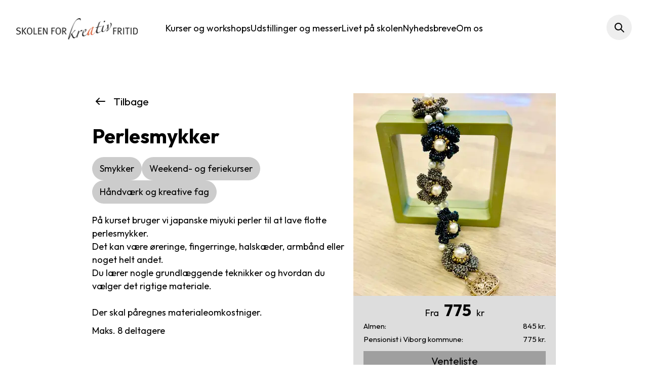

--- FILE ---
content_type: text/html; charset=utf-8
request_url: https://skolenforkreativfritid.dk/kurser?course=227741
body_size: 48365
content:

<script>
	const icons = {
		search: { default: 'fa-solid fa-magnifying-glass', icon: '&lt;svg xmlns=&quot;http://www.w3.org/2000/svg&quot; xmlns:xlink=&quot;http://www.w3.org/1999/xlink&quot; width=&quot;32&quot; height=&quot;32&quot; viewBox=&quot;0 0 32 32&quot;&gt;&#xD;&#xA;  &lt;defs&gt;&#xD;&#xA;    &lt;clipPath id=&quot;clip-ic-wireframe-search&quot;&gt;&#xD;&#xA;      &lt;rect width=&quot;32&quot; height=&quot;32&quot; /&gt;&#xD;&#xA;    &lt;/clipPath&gt;&#xD;&#xA;  &lt;/defs&gt;&#xD;&#xA;  &lt;g id=&quot;ic-wireframe-search&quot; clip-path=&quot;url(#clip-ic-wireframe-search)&quot;&gt;&#xD;&#xA;    &lt;path id=&quot;Path_1&quot; data-name=&quot;Path 1&quot; d=&quot;M18.707,17.293l-5-5a.977.977,0,0,0-.3-.2A7.524,7.524,0,1,0,12.1,13.413a1,1,0,0,0,.195.294l5,5a1,1,0,0,0,1.415-1.414M7.5,13A5.5,5.5,0,1,1,13,7.5,5.506,5.506,0,0,1,7.5,13&quot; transform=&quot;translate(7 7)&quot; fill=&quot;#231f20&quot; /&gt;&#xD;&#xA;  &lt;/g&gt;&#xD;&#xA;&lt;/svg&gt;' },
		burger: { default: 'fa-solid fa-bars', icon: "&lt;svg xmlns=&quot;http://www.w3.org/2000/svg&quot; xmlns:xlink=&quot;http://www.w3.org/1999/xlink&quot; width=&quot;32&quot; height=&quot;32&quot; viewBox=&quot;0 0 32 32&quot;&gt;&#xD;&#xA;  &lt;defs&gt;&#xD;&#xA;    &lt;clipPath id=&quot;clip-ic-wireframe-menu&quot;&gt;&#xD;&#xA;      &lt;rect width=&quot;32&quot; height=&quot;32&quot; /&gt;&#xD;&#xA;    &lt;/clipPath&gt;&#xD;&#xA;  &lt;/defs&gt;&#xD;&#xA;  &lt;g id=&quot;ic-wireframe-menu&quot; clip-path=&quot;url(#clip-ic-wireframe-menu)&quot;&gt;&#xD;&#xA;    &lt;g id=&quot;Group_1&quot; data-name=&quot;Group 1&quot;&gt;&#xD;&#xA;      &lt;path id=&quot;Path_2&quot; data-name=&quot;Path 2&quot; d=&quot;M1,2H16a1,1,0,0,0,0-2H1A1,1,0,0,0,1,2&quot; transform=&quot;translate(8 9)&quot; /&gt;&#xD;&#xA;      &lt;path id=&quot;Path_3&quot; data-name=&quot;Path 3&quot; d=&quot;M16,6H1A1,1,0,0,0,1,8H16a1,1,0,0,0,0-2&quot; transform=&quot;translate(8 9)&quot; /&gt;&#xD;&#xA;      &lt;path id=&quot;Path_4&quot; data-name=&quot;Path 4&quot; d=&quot;M16,12H1a1,1,0,0,0,0,2H16a1,1,0,0,0,0-2&quot; transform=&quot;translate(8 9)&quot; /&gt;&#xD;&#xA;    &lt;/g&gt;&#xD;&#xA;  &lt;/g&gt;&#xD;&#xA;&lt;/svg&gt;" },
		facebook: { default: 'fa-brands fa-facebook', icon: '&lt;svg xmlns=&quot;http://www.w3.org/2000/svg&quot; xmlns:xlink=&quot;http://www.w3.org/1999/xlink&quot; width=&quot;32&quot; height=&quot;32&quot; viewBox=&quot;0 0 32 32&quot;&gt;&#xD;&#xA;  &lt;defs&gt;&#xD;&#xA;    &lt;clipPath id=&quot;clip-ic-wireframe-facebook&quot;&gt;&#xD;&#xA;      &lt;rect width=&quot;32&quot; height=&quot;32&quot; /&gt;&#xD;&#xA;    &lt;/clipPath&gt;&#xD;&#xA;  &lt;/defs&gt;&#xD;&#xA;  &lt;g id=&quot;ic-wireframe-facebook&quot; clip-path=&quot;url(#clip-ic-wireframe-facebook)&quot;&gt;&#xD;&#xA;    &lt;path id=&quot;Path_210&quot; data-name=&quot;Path 210&quot; d=&quot;M25.2,108.1l.377-2.924h-2.9v-1.87c0-.847.237-1.424,1.45-1.424h1.543V99.272a20.712,20.712,0,0,0-2.255-.115,3.523,3.523,0,0,0-3.761,3.866v2.156H17.14V108.1h2.525v6.529h3.019V108.1Z&quot; transform=&quot;translate(-5.14 -91.156)&quot; /&gt;&#xD;&#xA;  &lt;/g&gt;&#xD;&#xA;&lt;/svg&gt;' },
		linkedin: { default: 'fa-brands fa-linkedin', icon: '&lt;svg xmlns=&quot;http://www.w3.org/2000/svg&quot; xmlns:xlink=&quot;http://www.w3.org/1999/xlink&quot; width=&quot;32&quot; height=&quot;32&quot; viewBox=&quot;0 0 32 32&quot;&gt;&#xD;&#xA;  &lt;defs&gt;&#xD;&#xA;    &lt;clipPath id=&quot;clip-ic-wireframe-linkedin&quot;&gt;&#xD;&#xA;      &lt;rect width=&quot;32&quot; height=&quot;32&quot; /&gt;&#xD;&#xA;    &lt;/clipPath&gt;&#xD;&#xA;  &lt;/defs&gt;&#xD;&#xA;  &lt;g id=&quot;ic-wireframe-linkedin&quot; clip-path=&quot;url(#clip-ic-wireframe-linkedin)&quot;&gt;&#xD;&#xA;    &lt;g id=&quot;group-7492&quot; transform=&quot;translate(8.999 8.999)&quot;&gt;&#xD;&#xA;      &lt;path id=&quot;Path_215&quot; data-name=&quot;Path 215&quot; d=&quot;M15.3,189.41h2.765V198.3H15.3Zm1.383-4.421a1.6,1.6,0,1,1-1.6,1.6,1.6,1.6,0,0,1,1.6-1.6&quot; transform=&quot;translate(-15.08 -184.989)&quot; /&gt;&#xD;&#xA;      &lt;path id=&quot;Path_216&quot; data-name=&quot;Path 216&quot; d=&quot;M34.273,202.3h2.651v1.216h.038a2.9,2.9,0,0,1,2.615-1.437c2.8,0,3.317,1.841,3.317,4.236v4.878H40.131v-4.325c0-1.029-.018-2.359-1.437-2.359-1.438,0-1.658,1.125-1.658,2.285v4.4H34.273Z&quot; transform=&quot;translate(-29.555 -197.879)&quot; /&gt;&#xD;&#xA;    &lt;/g&gt;&#xD;&#xA;  &lt;/g&gt;&#xD;&#xA;&lt;/svg&gt;' },
		instagram: { default: 'fa-brands fa-instagram', icon: '&lt;svg xmlns=&quot;http://www.w3.org/2000/svg&quot; xmlns:xlink=&quot;http://www.w3.org/1999/xlink&quot; width=&quot;32&quot; height=&quot;32&quot; viewBox=&quot;0 0 32 32&quot;&gt;&#xD;&#xA;  &lt;defs&gt;&#xD;&#xA;    &lt;clipPath id=&quot;clip-ic-wireframe-instagram&quot;&gt;&#xD;&#xA;      &lt;rect width=&quot;32&quot; height=&quot;32&quot; /&gt;&#xD;&#xA;    &lt;/clipPath&gt;&#xD;&#xA;  &lt;/defs&gt;&#xD;&#xA;  &lt;g id=&quot;ic-wireframe-instagram&quot; clip-path=&quot;url(#clip-ic-wireframe-instagram)&quot;&gt;&#xD;&#xA;    &lt;g id=&quot;ic-wireframe-instagram-2&quot; data-name=&quot;ic-wireframe-instagram&quot; transform=&quot;translate(7 7)&quot;&gt;&#xD;&#xA;      &lt;path id=&quot;Path_211&quot; data-name=&quot;Path 211&quot; d=&quot;M24.017,0H16.567a5.087,5.087,0,0,0-5.088,5.087v7.45a5.087,5.087,0,0,0,5.088,5.087h7.451A5.087,5.087,0,0,0,29.1,12.538V5.087A5.087,5.087,0,0,0,24.017,0m3.464,12.669A3.377,3.377,0,0,1,24.1,16.046H16.479A3.377,3.377,0,0,1,13.1,12.669V5.044a3.377,3.377,0,0,1,3.377-3.377H24.1a3.377,3.377,0,0,1,3.377,3.377Z&quot; transform=&quot;translate(-11.479 0)&quot; /&gt;&#xD;&#xA;      &lt;path id=&quot;Path_212&quot; data-name=&quot;Path 212&quot; d=&quot;M30.837,14.937A4.573,4.573,0,1,0,35.41,19.51a4.573,4.573,0,0,0-4.573-4.573m0,7.537A2.964,2.964,0,1,1,33.8,19.51a2.964,2.964,0,0,1-2.965,2.964&quot; transform=&quot;translate(-22.024 -10.654)&quot; /&gt;&#xD;&#xA;      &lt;path id=&quot;Path_213&quot; data-name=&quot;Path 213&quot; d=&quot;M56.043,10.615a1.065,1.065,0,1,0,1.065,1.065,1.065,1.065,0,0,0-1.065-1.065&quot; transform=&quot;translate(-42.504 -7.571)&quot; /&gt;&#xD;&#xA;    &lt;/g&gt;&#xD;&#xA;  &lt;/g&gt;&#xD;&#xA;&lt;/svg&gt;' },
		youtube: { default: 'fa-brands fa-youtube', icon: '&lt;svg xmlns=&quot;http://www.w3.org/2000/svg&quot; xmlns:xlink=&quot;http://www.w3.org/1999/xlink&quot; width=&quot;32&quot; height=&quot;32&quot; viewBox=&quot;0 0 32 32&quot;&gt;&#xD;&#xA;  &lt;defs&gt;&#xD;&#xA;    &lt;clipPath id=&quot;clip-ic-wireframe-youtube&quot;&gt;&#xD;&#xA;      &lt;rect width=&quot;32&quot; height=&quot;32&quot; /&gt;&#xD;&#xA;    &lt;/clipPath&gt;&#xD;&#xA;  &lt;/defs&gt;&#xD;&#xA;  &lt;g id=&quot;ic-wireframe-youtube&quot; clip-path=&quot;url(#clip-ic-wireframe-youtube)&quot;&gt;&#xD;&#xA;    &lt;path id=&quot;ic-fo-youtube&quot; d=&quot;M15.286,286.634H3.239C.935,286.634,0,288.5,0,290.8v4.411c0,2.3,1.034,4.171,3.337,4.171H15.189c2.3,0,3.091-1.867,3.091-4.171V290.8c0-2.3-.69-4.171-2.994-4.171m-7.825,8.878v-5l4.793,2.5Z&quot; transform=&quot;translate(7 -276.633)&quot; /&gt;&#xD;&#xA;  &lt;/g&gt;&#xD;&#xA;&lt;/svg&gt;' },
		cycles: { default: 'fa-solid fa-rotate-right', icon: '&lt;svg xmlns=&quot;http://www.w3.org/2000/svg&quot; xmlns:xlink=&quot;http://www.w3.org/1999/xlink&quot; width=&quot;32&quot; height=&quot;32&quot; viewBox=&quot;0 0 32 32&quot;&gt;&#xD;&#xA;  &lt;defs&gt;&#xD;&#xA;    &lt;clipPath id=&quot;clip-ic-wireframe-refresh&quot;&gt;&#xD;&#xA;      &lt;rect width=&quot;32&quot; height=&quot;32&quot; /&gt;&#xD;&#xA;    &lt;/clipPath&gt;&#xD;&#xA;  &lt;/defs&gt;&#xD;&#xA;  &lt;g id=&quot;ic-wireframe-refresh&quot; clip-path=&quot;url(#clip-ic-wireframe-refresh)&quot;&gt;&#xD;&#xA;    &lt;g id=&quot;ic-wireframe-refresh-2&quot; data-name=&quot;ic-wireframe-refresh&quot; transform=&quot;translate(-1118.5 -618.5)&quot;&gt;&#xD;&#xA;      &lt;path id=&quot;Line_23&quot; data-name=&quot;Line 23&quot; d=&quot;M0,4.478a1,1,0,0,1-1-1V0A1,1,0,0,1,0-1,1,1,0,0,1,1,0V3.478A1,1,0,0,1,0,4.478Z&quot; transform=&quot;translate(1127.891 626.5)&quot; /&gt;&#xD;&#xA;      &lt;path id=&quot;Line_24&quot; data-name=&quot;Line 24&quot; d=&quot;M3.478,1H0A1,1,0,0,1-1,0,1,1,0,0,1,0-1H3.478a1,1,0,0,1,1,1A1,1,0,0,1,3.478,1Z&quot; transform=&quot;translate(1127.891 629.978)&quot; /&gt;&#xD;&#xA;      &lt;path id=&quot;Path_7&quot; data-name=&quot;Path 7&quot; d=&quot;M8.5,17.5a9.011,9.011,0,0,1-9-9,1,1,0,0,1,2,0A7.011,7.011,0,1,0,2.73,4.544,1,1,0,1,1,1.08,3.413,9,9,0,1,1,8.5,17.5Z&quot; transform=&quot;translate(1126 626)&quot; /&gt;&#xD;&#xA;    &lt;/g&gt;&#xD;&#xA;  &lt;/g&gt;&#xD;&#xA;&lt;/svg&gt;' },
		chat: { default: 'fa-solid fa-comments', icon: '&lt;svg xmlns=&quot;http://www.w3.org/2000/svg&quot; xmlns:xlink=&quot;http://www.w3.org/1999/xlink&quot; width=&quot;32&quot; height=&quot;32&quot; viewBox=&quot;0 0 32 32&quot;&gt;&#xD;&#xA;  &lt;defs&gt;&#xD;&#xA;    &lt;clipPath id=&quot;clip-ic-wireframe-chat&quot;&gt;&#xD;&#xA;      &lt;rect width=&quot;32&quot; height=&quot;32&quot; /&gt;&#xD;&#xA;    &lt;/clipPath&gt;&#xD;&#xA;  &lt;/defs&gt;&#xD;&#xA;  &lt;g id=&quot;ic-wireframe-chat&quot; clip-path=&quot;url(#clip-ic-wireframe-chat)&quot;&gt;&#xD;&#xA;    &lt;g id=&quot;Group_7958&quot; data-name=&quot;Group 7958&quot; transform=&quot;translate(22464.84 23192.789)&quot;&gt;&#xD;&#xA;      &lt;path id=&quot;Path_23917&quot; data-name=&quot;Path 23917&quot; d=&quot;M44.836,10.775a5.826,5.826,0,0,0,.439-2.234,5.91,5.91,0,0,0-4.248-5.653.716.716,0,1,0-.4,1.374,4.473,4.473,0,0,1,3.215,4.279,4.415,4.415,0,0,1-.4,1.852.715.715,0,0,0-.053.43l.374,1.99-1.913-.36a.713.713,0,0,0-.454.065,4.462,4.462,0,0,1-4.31-.166.715.715,0,1,0-.749,1.218l.008.005a5.894,5.894,0,0,0,5.471.327l2.711.51a.715.715,0,0,0,.835-.57.738.738,0,0,0,0-.265v0Z&quot; transform=&quot;translate(-22485 -23184)&quot; /&gt;&#xD;&#xA;      &lt;path id=&quot;Path_23918&quot; data-name=&quot;Path 23918&quot; d=&quot;M38.588,7.04c.006-.03.008-.061.014-.091a5.825,5.825,0,0,0,.1-.989c0-.026.008-.052.008-.078l.006,0A5.884,5.884,0,0,0,30.387.53a.709.709,0,0,0-.216.146A5.6,5.6,0,0,0,27.4,3.641c-.006.012-.016.019-.021.031l-.008.019c-.01.025-.016.051-.026.076s-.022.047-.031.072a.358.358,0,0,0-.009.045,5.894,5.894,0,0,0,.166,4.426l-.51,2.711v.017a.147.147,0,0,1-.006.046c-.006.015,0,.02,0,.03v.108a.135.135,0,0,0,.006.046c.006.015,0,.011,0,.017v.007a.119.119,0,0,0,.009.036c0,.012.005.02.008.03l.01.03a.13.13,0,0,0,.013.036l.01.023c.006.013.012.026.019.039l.01.018c.008.014.016.027.025.04l.01.015q.013.019.03.039l.011.014.034.038.011.011c.015.015.031.029.047.043l.024.018.028.021.028.018.027.016.029.015.032.015.027.011.041.014.021.007.059.014h.009a.71.71,0,0,0,.26,0l2.8-.527a5.863,5.863,0,0,0,4.483-.011l.015.014a5.878,5.878,0,0,0,3.5-4.289m-5.759,3.3a4.42,4.42,0,0,1-1.853-.4.715.715,0,0,0-.43-.053l-1.99.374.36-1.913a.713.713,0,0,0-.065-.454,4.449,4.449,0,1,1,8.144-.438c-.01.028-.027.052-.038.078a4.42,4.42,0,0,1-.36.718c-.075.12-.17.228-.257.341s-.184.247-.29.36a4.361,4.361,0,0,1-.411.366c-.083.069-.164.142-.252.2a4.482,4.482,0,0,1-.588.344c-.061.03-.121.064-.184.092a4.451,4.451,0,0,1-1.786.381&quot; transform=&quot;translate(-22485 -23184)&quot; /&gt;&#xD;&#xA;    &lt;/g&gt;&#xD;&#xA;  &lt;/g&gt;&#xD;&#xA;&lt;/svg&gt;' },
		clock: { default: 'fa-regular fa-clock', icon: '&lt;svg xmlns=&quot;http://www.w3.org/2000/svg&quot; xmlns:xlink=&quot;http://www.w3.org/1999/xlink&quot; width=&quot;32&quot; height=&quot;32&quot; viewBox=&quot;0 0 32 32&quot;&gt;&#xD;&#xA;  &lt;defs&gt;&#xD;&#xA;    &lt;clipPath id=&quot;clip-ic-wireframe-clock&quot;&gt;&#xD;&#xA;      &lt;rect width=&quot;32&quot; height=&quot;32&quot; /&gt;&#xD;&#xA;    &lt;/clipPath&gt;&#xD;&#xA;  &lt;/defs&gt;&#xD;&#xA;  &lt;g id=&quot;ic-wireframe-clock&quot; clip-path=&quot;url(#clip-ic-wireframe-clock)&quot;&gt;&#xD;&#xA;    &lt;g id=&quot;ic-wireframe-clock-2&quot; data-name=&quot;ic-wireframe-clock&quot; transform=&quot;translate(8 8)&quot;&gt;&#xD;&#xA;      &lt;path id=&quot;Ellipse_3&quot; data-name=&quot;Ellipse 3&quot; d=&quot;M8-1A9,9,0,1,1-1,8,9.011,9.011,0,0,1,8-1ZM8,15A7,7,0,1,0,1,8,7.009,7.009,0,0,0,8,15Z&quot; transform=&quot;translate(0)&quot; fill=&quot;#231f20&quot; /&gt;&#xD;&#xA;      &lt;path id=&quot;Path_3&quot; data-name=&quot;Path 3&quot; d=&quot;M459.287,1521.519a1,1,0,0,1-.68-.267l-2.948-2.737a1,1,0,0,1,1.361-1.466l2.144,1.99,3.542-4.6a1,1,0,0,1,1.585,1.219l-4.211,5.474a1,1,0,0,1-.709.387Q459.329,1521.519,459.287,1521.519Z&quot; transform=&quot;translate(-451.497 -1511.044)&quot; fill=&quot;#231f20&quot; /&gt;&#xD;&#xA;      &lt;path id=&quot;Line_18&quot; data-name=&quot;Line 18&quot; d=&quot;M0,2.263a1,1,0,0,1-1-1V0A1,1,0,0,1,0-1,1,1,0,0,1,1,0V1.263A1,1,0,0,1,0,2.263Z&quot; transform=&quot;translate(8.001)&quot; fill=&quot;#231f20&quot; /&gt;&#xD;&#xA;      &lt;path id=&quot;Line_19&quot; data-name=&quot;Line 19&quot; d=&quot;M1.263,1H0A1,1,0,0,1-1,0,1,1,0,0,1,0-1H1.263a1,1,0,0,1,1,1A1,1,0,0,1,1.263,1Z&quot; transform=&quot;translate(14.738 8.001)&quot; fill=&quot;#231f20&quot; /&gt;&#xD;&#xA;      &lt;path id=&quot;Line_20&quot; data-name=&quot;Line 20&quot; d=&quot;M0,2.263a1,1,0,0,1-1-1V0A1,1,0,0,1,0-1,1,1,0,0,1,1,0V1.263A1,1,0,0,1,0,2.263Z&quot; transform=&quot;translate(8.001 14.738)&quot; fill=&quot;#231f20&quot; /&gt;&#xD;&#xA;      &lt;path id=&quot;Line_21&quot; data-name=&quot;Line 21&quot; d=&quot;M1.263,1H0A1,1,0,0,1-1,0,1,1,0,0,1,0-1H1.263a1,1,0,0,1,1,1A1,1,0,0,1,1.263,1Z&quot; transform=&quot;translate(0 8.001)&quot; fill=&quot;#231f20&quot; /&gt;&#xD;&#xA;    &lt;/g&gt;&#xD;&#xA;  &lt;/g&gt;&#xD;&#xA;&lt;/svg&gt;' },
		hashtag: { default: 'fa-solid fa-hashtag', icon: '&lt;svg xmlns=&quot;http://www.w3.org/2000/svg&quot; xmlns:xlink=&quot;http://www.w3.org/1999/xlink&quot; width=&quot;32&quot; height=&quot;32&quot; viewBox=&quot;0 0 32 32&quot;&gt;&#xD;&#xA;  &lt;defs&gt;&#xD;&#xA;    &lt;clipPath id=&quot;clip-ic-wireframe-hashtag&quot;&gt;&#xD;&#xA;      &lt;rect width=&quot;32&quot; height=&quot;32&quot; /&gt;&#xD;&#xA;    &lt;/clipPath&gt;&#xD;&#xA;  &lt;/defs&gt;&#xD;&#xA;  &lt;g id=&quot;ic-wireframe-hashtag&quot; clip-path=&quot;url(#clip-ic-wireframe-hashtag)&quot;&gt;&#xD;&#xA;    &lt;g id=&quot;ic-wireframe-hashtag-2&quot; data-name=&quot;ic-wireframe-hashtag&quot; transform=&quot;translate(-7870.125 -1118.938)&quot;&gt;&#xD;&#xA;      &lt;path id=&quot;Path_21&quot; data-name=&quot;Path 21&quot; d=&quot;M7891.792,1137.875h-11.666a.75.75,0,0,1,0-1.5h11.666a.75.75,0,0,1,0,1.5Z&quot; transform=&quot;translate(0 -0.469)&quot; /&gt;&#xD;&#xA;      &lt;path id=&quot;Path_22&quot; data-name=&quot;Path 22&quot; d=&quot;M7891.792,1137.875h-11.666a.75.75,0,0,1,0-1.5h11.666a.75.75,0,0,1,0,1.5Z&quot; transform=&quot;translate(0 -4.24)&quot; /&gt;&#xD;&#xA;      &lt;path id=&quot;Path_24&quot; data-name=&quot;Path 24&quot; d=&quot;M11.667,1.693l-.061,0L-.06.748A.75.75,0,0,1-.748-.06.75.75,0,0,1,.06-.748L11.726.2a.75.75,0,0,1-.06,1.5Z&quot; transform=&quot;translate(7883.601 1140.604) rotate(-90)&quot; /&gt;&#xD;&#xA;      &lt;path id=&quot;Path_25&quot; data-name=&quot;Path 25&quot; d=&quot;M11.667,1.693l-.061,0L-.06.748A.75.75,0,0,1-.748-.06.75.75,0,0,1,.06-.748L11.726.2a.75.75,0,0,1-.06,1.5Z&quot; transform=&quot;translate(7887.372 1140.604) rotate(-90)&quot; /&gt;&#xD;&#xA;    &lt;/g&gt;&#xD;&#xA;  &lt;/g&gt;&#xD;&#xA;&lt;/svg&gt;' },
		calendar: { default: 'fa-regular fa-calendar-days', icon: '&lt;svg xmlns=&quot;http://www.w3.org/2000/svg&quot; xmlns:xlink=&quot;http://www.w3.org/1999/xlink&quot; width=&quot;32&quot; height=&quot;32&quot; viewBox=&quot;0 0 32 32&quot;&gt;&#xD;&#xA;  &lt;defs&gt;&#xD;&#xA;    &lt;clipPath id=&quot;clip-ic-wireframe-calendar&quot;&gt;&#xD;&#xA;      &lt;rect width=&quot;32&quot; height=&quot;32&quot; /&gt;&#xD;&#xA;    &lt;/clipPath&gt;&#xD;&#xA;  &lt;/defs&gt;&#xD;&#xA;  &lt;g id=&quot;ic-wireframe-calendar&quot; clip-path=&quot;url(#clip-ic-wireframe-calendar)&quot;&gt;&#xD;&#xA;    &lt;g id=&quot;ic-wireframe-calendar-2&quot; data-name=&quot;ic-wireframe-calendar&quot; transform=&quot;translate(8.001 7.999)&quot;&gt;&#xD;&#xA;      &lt;path id=&quot;Line_1&quot; data-name=&quot;Line 1&quot; transform=&quot;translate(5.83 7.881)&quot; fill=&quot;#231f20&quot; /&gt;&#xD;&#xA;      &lt;path id=&quot;Line_2&quot; data-name=&quot;Line 2&quot; transform=&quot;translate(5.83 7.881)&quot; fill=&quot;#231f20&quot; /&gt;&#xD;&#xA;      &lt;path id=&quot;Line_3&quot; data-name=&quot;Line 3&quot; transform=&quot;translate(8.421 7.881)&quot; fill=&quot;#231f20&quot; /&gt;&#xD;&#xA;      &lt;path id=&quot;Line_4&quot; data-name=&quot;Line 4&quot; transform=&quot;translate(11.228 7.881)&quot; fill=&quot;#231f20&quot; /&gt;&#xD;&#xA;      &lt;path id=&quot;Line_5&quot; data-name=&quot;Line 5&quot; transform=&quot;translate(13.819 7.881)&quot; fill=&quot;#231f20&quot; /&gt;&#xD;&#xA;      &lt;path id=&quot;Line_6&quot; data-name=&quot;Line 6&quot; transform=&quot;translate(3.023 10.256)&quot; fill=&quot;#231f20&quot; /&gt;&#xD;&#xA;      &lt;path id=&quot;Line_7&quot; data-name=&quot;Line 7&quot; transform=&quot;translate(5.83 10.256)&quot; fill=&quot;#231f20&quot; /&gt;&#xD;&#xA;      &lt;path id=&quot;Line_8&quot; data-name=&quot;Line 8&quot; transform=&quot;translate(8.421 10.256)&quot; fill=&quot;#231f20&quot; /&gt;&#xD;&#xA;      &lt;path id=&quot;Line_9&quot; data-name=&quot;Line 9&quot; transform=&quot;translate(11.228 10.256)&quot; fill=&quot;#231f20&quot; /&gt;&#xD;&#xA;      &lt;path id=&quot;Line_10&quot; data-name=&quot;Line 10&quot; transform=&quot;translate(13.819 10.256)&quot; fill=&quot;#231f20&quot; /&gt;&#xD;&#xA;      &lt;path id=&quot;Line_11&quot; data-name=&quot;Line 11&quot; transform=&quot;translate(3.023 12.632)&quot; fill=&quot;#231f20&quot; /&gt;&#xD;&#xA;      &lt;path id=&quot;Line_12&quot; data-name=&quot;Line 12&quot; transform=&quot;translate(5.83 12.632)&quot; fill=&quot;#231f20&quot; /&gt;&#xD;&#xA;      &lt;path id=&quot;Line_13&quot; data-name=&quot;Line 13&quot; transform=&quot;translate(8.421 12.632)&quot; fill=&quot;#231f20&quot; /&gt;&#xD;&#xA;      &lt;path id=&quot;Line_14&quot; data-name=&quot;Line 14&quot; transform=&quot;translate(11.228 12.632)&quot; fill=&quot;#231f20&quot; /&gt;&#xD;&#xA;      &lt;path id=&quot;Rectangle_2&quot; data-name=&quot;Rectangle 2&quot; d=&quot;M0-1H16.842a1,1,0,0,1,1,1V13.6a1,1,0,0,1-1,1H0a1,1,0,0,1-1-1V0A1,1,0,0,1,0-1ZM15.842,1H1V12.6H15.842Z&quot; transform=&quot;translate(0 1.727)&quot; fill=&quot;#231f20&quot; /&gt;&#xD;&#xA;      &lt;path id=&quot;Line_15&quot; data-name=&quot;Line 15&quot; d=&quot;M16.842,1H0A1,1,0,0,1-1,0,1,1,0,0,1,0-1H16.842a1,1,0,0,1,1,1A1,1,0,0,1,16.842,1Z&quot; transform=&quot;translate(0 5.398)&quot; fill=&quot;#231f20&quot; /&gt;&#xD;&#xA;      &lt;path id=&quot;Line_16&quot; data-name=&quot;Line 16&quot; d=&quot;M0,4.239a1,1,0,0,1-1-1V0A1,1,0,0,1,0-1,1,1,0,0,1,1,0V3.239A1,1,0,0,1,0,4.239Z&quot; transform=&quot;translate(13.819 0)&quot; fill=&quot;#231f20&quot; /&gt;&#xD;&#xA;      &lt;path id=&quot;Line_17&quot; data-name=&quot;Line 17&quot; d=&quot;M0,4.239a1,1,0,0,1-1-1V0A1,1,0,0,1,0-1,1,1,0,0,1,1,0V3.239A1,1,0,0,1,0,4.239Z&quot; transform=&quot;translate(3.023 0)&quot; fill=&quot;#231f20&quot; /&gt;&#xD;&#xA;    &lt;/g&gt;&#xD;&#xA;  &lt;/g&gt;&#xD;&#xA;&lt;/svg&gt;' },
		mapmarker: { default: 'fa-solid fa-location-pin', icon: '&lt;svg xmlns=&quot;http://www.w3.org/2000/svg&quot; xmlns:xlink=&quot;http://www.w3.org/1999/xlink&quot; width=&quot;32&quot; height=&quot;32&quot; viewBox=&quot;0 0 32 32&quot;&gt;&#xD;&#xA;  &lt;defs&gt;&#xD;&#xA;    &lt;clipPath id=&quot;clip-ic-wireframe-location&quot;&gt;&#xD;&#xA;      &lt;rect width=&quot;32&quot; height=&quot;32&quot; /&gt;&#xD;&#xA;    &lt;/clipPath&gt;&#xD;&#xA;  &lt;/defs&gt;&#xD;&#xA;  &lt;g id=&quot;ic-wireframe-location&quot; clip-path=&quot;url(#clip-ic-wireframe-location)&quot;&gt;&#xD;&#xA;    &lt;g id=&quot;ic-wireframe-location-2&quot; data-name=&quot;ic-wireframe-location&quot; transform=&quot;translate(10 7)&quot;&gt;&#xD;&#xA;      &lt;path id=&quot;Path_1&quot; data-name=&quot;Path 1&quot; d=&quot;M9.107,21.238a1,1,0,0,1-.828-.439c-.154-.228-3.8-5.6-5.151-7.846A7.376,7.376,0,0,1,2,9.11,7.115,7.115,0,0,1,9.1,2h0a7.115,7.115,0,0,1,7.1,7.106,7.374,7.374,0,0,1-1.128,3.843C13.729,15.2,10.089,20.571,9.934,20.8A1,1,0,0,1,9.107,21.238ZM9.106,4A5.112,5.112,0,0,0,4,9.11a5.408,5.408,0,0,0,.84,2.809c.939,1.555,3.081,4.765,4.266,6.529,1.185-1.765,3.326-4.975,4.265-6.529a5.406,5.406,0,0,0,.84-2.809A5.112,5.112,0,0,0,9.106,4Z&quot; transform=&quot;translate(-3 -3.004)&quot; fill=&quot;#231f20&quot; /&gt;&#xD;&#xA;      &lt;path id=&quot;Ellipse_1&quot; data-name=&quot;Ellipse 1&quot; d=&quot;M2.737-1A3.737,3.737,0,1,1-1,2.737,3.741,3.741,0,0,1,2.737-1Zm0,5.474A1.737,1.737,0,1,0,1,2.737,1.739,1.739,0,0,0,2.737,4.474Z&quot; transform=&quot;translate(3.369 3.353)&quot; fill=&quot;#231f20&quot; /&gt;&#xD;&#xA;    &lt;/g&gt;&#xD;&#xA;  &lt;/g&gt;&#xD;&#xA;&lt;/svg&gt;' },
		phone: { default: 'fa-solid fa-phone', icon: '&lt;svg xmlns=&quot;http://www.w3.org/2000/svg&quot; xmlns:xlink=&quot;http://www.w3.org/1999/xlink&quot; width=&quot;32&quot; height=&quot;32&quot; viewBox=&quot;0 0 32 32&quot;&gt;&#xD;&#xA;  &lt;defs&gt;&#xD;&#xA;    &lt;clipPath id=&quot;clip-ic-wireframe-phone&quot;&gt;&#xD;&#xA;      &lt;rect width=&quot;32&quot; height=&quot;32&quot; /&gt;&#xD;&#xA;    &lt;/clipPath&gt;&#xD;&#xA;  &lt;/defs&gt;&#xD;&#xA;  &lt;g id=&quot;ic-wireframe-phone&quot; clip-path=&quot;url(#clip-ic-wireframe-phone)&quot;&gt;&#xD;&#xA;    &lt;path id=&quot;ic-wireframe-phone-2&quot; data-name=&quot;ic-wireframe-phone&quot; d=&quot;M4.978,1480.582a1,1,0,0,1,.707.293l3.663,3.663a1,1,0,0,1,0,1.414l-1.63,1.63.024.091a6.978,6.978,0,0,0,5.062,5.017l1.642-1.642a1,1,0,0,1,1.414,0l3.866,3.866a1,1,0,0,1,0,1.414l-1.131,1.131a3.806,3.806,0,0,1-2.709,1.122c-.079,0-.16,0-.239-.007l-.194-.012A14.358,14.358,0,0,1,2,1484.915a3.839,3.839,0,0,1,1.118-2.891l1.149-1.149A1,1,0,0,1,4.978,1480.582Zm2.248,4.663L4.978,1483l-.442.442A1.835,1.835,0,0,0,4,1484.82a12.358,12.358,0,0,0,11.574,11.747l.194.012q.059,0,.116,0a1.819,1.819,0,0,0,1.294-.536l.424-.424-2.452-2.452-1.026,1.026a1.77,1.77,0,0,1-1.649.473,8.978,8.978,0,0,1-6.672-6.495l-.057-.219a1.775,1.775,0,0,1,.462-1.695Z&quot; transform=&quot;translate(4.499 -1473.082)&quot; fill=&quot;#231f20&quot; /&gt;&#xD;&#xA;  &lt;/g&gt;&#xD;&#xA;&lt;/svg&gt;' },
		mail: { default: 'fa-solid fa-envelope', icon: '&lt;svg xmlns=&quot;http://www.w3.org/2000/svg&quot; xmlns:xlink=&quot;http://www.w3.org/1999/xlink&quot; width=&quot;32&quot; height=&quot;32&quot; viewBox=&quot;0 0 32 32&quot;&gt;&#xD;&#xA;  &lt;defs&gt;&#xD;&#xA;    &lt;clipPath id=&quot;clip-ic-wireframe-mail&quot;&gt;&#xD;&#xA;      &lt;rect width=&quot;32&quot; height=&quot;32&quot; /&gt;&#xD;&#xA;    &lt;/clipPath&gt;&#xD;&#xA;  &lt;/defs&gt;&#xD;&#xA;  &lt;g id=&quot;ic-wireframe-mail&quot; clip-path=&quot;url(#clip-ic-wireframe-mail)&quot;&gt;&#xD;&#xA;    &lt;g id=&quot;ic-wireframe-mail-2&quot; data-name=&quot;ic-wireframe-mail&quot; transform=&quot;translate(8 10)&quot;&gt;&#xD;&#xA;      &lt;path id=&quot;Rectangle_589&quot; data-name=&quot;Rectangle 589&quot; d=&quot;M0-1H16.9a1,1,0,0,1,1,1V12.07a1,1,0,0,1-1,1H0a1,1,0,0,1-1-1V0A1,1,0,0,1,0-1ZM15.9,1H1V11.07H15.9Z&quot; transform=&quot;translate(0)&quot; fill=&quot;#231f20&quot; /&gt;&#xD;&#xA;      &lt;path id=&quot;Path_217&quot; data-name=&quot;Path 217&quot; d=&quot;M441.91,11.727a1,1,0,0,1-.675-.262L432.786,3.74a1,1,0,1,1,1.35-1.476l7.774,7.108,7.774-7.108a1,1,0,1,1,1.35,1.476l-8.449,7.725A1,1,0,0,1,441.91,11.727Z&quot; transform=&quot;translate(-433.46 -3.002)&quot; fill=&quot;#231f20&quot; /&gt;&#xD;&#xA;      &lt;path id=&quot;Line_133&quot; data-name=&quot;Line 133&quot; d=&quot;M0,7.518a1,1,0,0,1-.672-.259A1,1,0,0,1-.741,5.846L5.174-.672A1,1,0,0,1,6.586-.741,1,1,0,0,1,6.655.672L.741,7.19A1,1,0,0,1,0,7.518Z&quot; transform=&quot;translate(0 5.552)&quot; fill=&quot;#231f20&quot; /&gt;&#xD;&#xA;      &lt;path id=&quot;Line_134&quot; data-name=&quot;Line 134&quot; d=&quot;M5.915,7.518a1,1,0,0,1-.741-.328L-.741.672A1,1,0,0,1-.672-.741,1,1,0,0,1,.741-.672L6.655,5.846a1,1,0,0,1-.74,1.672Z&quot; transform=&quot;translate(10.984 5.552)&quot; fill=&quot;#231f20&quot; /&gt;&#xD;&#xA;    &lt;/g&gt;&#xD;&#xA;  &lt;/g&gt;&#xD;&#xA;&lt;/svg&gt;' },
		close: { default: 'fa-solid fa-times', icon: "&lt;svg xmlns=&quot;http://www.w3.org/2000/svg&quot; xmlns:xlink=&quot;http://www.w3.org/1999/xlink&quot; width=&quot;32&quot; height=&quot;32&quot; viewBox=&quot;0 0 32 32&quot;&gt;&#xD;&#xA;  &lt;defs&gt;&#xD;&#xA;    &lt;clipPath id=&quot;clip-ic-wireframe-cancel&quot;&gt;&#xD;&#xA;      &lt;rect width=&quot;32&quot; height=&quot;32&quot; /&gt;&#xD;&#xA;    &lt;/clipPath&gt;&#xD;&#xA;  &lt;/defs&gt;&#xD;&#xA;  &lt;g id=&quot;ic-wireframe-cancel&quot; clip-path=&quot;url(#clip-ic-wireframe-cancel)&quot;&gt;&#xD;&#xA;    &lt;g id=&quot;ic-wireframe-cancel-2&quot; data-name=&quot;ic-wireframe-cancel&quot; transform=&quot;translate(-211 -13)&quot;&gt;&#xD;&#xA;      &lt;path id=&quot;Path_3&quot; data-name=&quot;Path 3&quot; d=&quot;M368.5,35a1,1,0,0,1-.707-1.707L373.086,28l-5.293-5.293a1,1,0,0,1,1.414-1.414L375.914,28l-6.707,6.707A1,1,0,0,1,368.5,35Z&quot; transform=&quot;translate(601.5 57) rotate(180)&quot; /&gt;&#xD;&#xA;      &lt;path id=&quot;Path_4&quot; data-name=&quot;Path 4&quot; d=&quot;M368.5,35a1,1,0,0,1-.707-1.707L373.086,28l-5.293-5.293a1,1,0,0,1,1.414-1.414L375.914,28l-6.707,6.707A1,1,0,0,1,368.5,35Z&quot; transform=&quot;translate(-147.5 1)&quot; /&gt;&#xD;&#xA;    &lt;/g&gt;&#xD;&#xA;  &lt;/g&gt;&#xD;&#xA;&lt;/svg&gt;" },
		atsign: { default: 'fa-solid fa-at', icon: '&lt;svg xmlns=&quot;http://www.w3.org/2000/svg&quot; xmlns:xlink=&quot;http://www.w3.org/1999/xlink&quot; width=&quot;32&quot; height=&quot;32&quot; viewBox=&quot;0 0 32 32&quot;&gt;&#xD;&#xA;  &lt;defs&gt;&#xD;&#xA;    &lt;clipPath id=&quot;clip-ic-wireframe-at&quot;&gt;&#xD;&#xA;      &lt;rect width=&quot;32&quot; height=&quot;32&quot; /&gt;&#xD;&#xA;    &lt;/clipPath&gt;&#xD;&#xA;  &lt;/defs&gt;&#xD;&#xA;  &lt;g id=&quot;ic-wireframe-at&quot; clip-path=&quot;url(#clip-ic-wireframe-at)&quot;&gt;&#xD;&#xA;    &lt;path id=&quot;Path_23919&quot; data-name=&quot;Path 23919&quot; d=&quot;M15.375,8.273a8.038,8.038,0,0,0-2.71-3.4c-.019-.016-.03-.038-.05-.052-.04-.029-.082-.051-.124-.078l-.014-.009c-.211-.143-.425-.277-.645-.4l-.007,0C11.6,4.208,11.373,4.1,11.141,4l-.009,0c-.033-.014-.067-.024-.1-.037-.206-.085-.413-.165-.624-.231-.082-.026-.166-.044-.247-.067-.17-.048-.338-.1-.509-.132-.106-.022-.213-.036-.321-.054-.151-.025-.3-.053-.452-.069-.112-.012-.225-.016-.338-.023-.149-.01-.3-.022-.451-.023-.023,0-.046,0-.069,0H8c-.044,0-.087.009-.13.009a7.821,7.821,0,0,0-.893.066c-.075.009-.151.016-.226.028a7.864,7.864,0,0,0-.982.219c-.03.009-.06.011-.09.02s-.026.017-.041.023A7.946,7.946,0,0,0,1.468,6.734l0,0A8.157,8.157,0,0,0,.9,7.684c-.035.069-.069.137-.1.207a7.949,7.949,0,0,0-.67,2.092c-.011.066-.024.131-.033.2A8.239,8.239,0,0,0,0,11.264c0,.015,0,.029,0,.044v.046c0,.079.01.158.013.237,0,.161.01.322.024.483.012.136.032.272.052.408s.038.255.062.382c.028.145.06.288.1.431.03.121.064.241.1.361.043.138.085.275.134.41s.1.264.158.394c.036.085.063.173.1.257.006.011.016.018.022.029a7.98,7.98,0,0,0,7.194,4.6H8a7.929,7.929,0,0,0,3.363-.74.812.812,0,0,0-.684-1.472h0A6.332,6.332,0,0,1,8,17.729H7.964a6.375,6.375,0,0,1-5.809-3.836c-.039-.088-.073-.177-.106-.266-.046-.116-.089-.232-.127-.351-.026-.085-.048-.17-.071-.256-.034-.126-.069-.253-.1-.383-.015-.078-.024-.157-.037-.235-.023-.139-.049-.277-.062-.418-.007-.076-.007-.152-.013-.228-.008-.147-.02-.292-.018-.441a6.256,6.256,0,0,1,.073-.888l.024-.16a6.342,6.342,0,0,1,.541-1.683c.021-.045.042-.089.064-.133a6.534,6.534,0,0,1,.447-.75A6.4,6.4,0,0,1,6.182,5.24a6.525,6.525,0,0,1,.776-.173c.073-.012.146-.023.219-.032a6.155,6.155,0,0,1,.755-.055c.032,0,.065,0,.1,0l.04,0a6.439,6.439,0,0,1,.8.065c.092.013.185.028.277.045a6.473,6.473,0,0,1,.671.159c.114.035.227.076.34.116q.247.09.489.2c.118.055.236.11.351.172.155.083.306.175.455.272a6.389,6.389,0,0,1,2.93,5.384V11.8a1.44,1.44,0,0,1-1.484,1.32,1.632,1.632,0,0,1-1.043-.409,1.2,1.2,0,0,1-.441-.863V11.5a.84.84,0,0,0-.007-.1v-.046a3.4,3.4,0,1,0-1,2.406c.033-.033.066-.068.1-.1a3.22,3.22,0,0,0,.275.273,3.26,3.26,0,0,0,2.114.811A3.061,3.061,0,0,0,16,11.893v-.5a8,8,0,0,0-.625-3.12M8,13.132a1.78,1.78,0,1,1,1.779-1.78A1.78,1.78,0,0,1,8,13.132&quot; transform=&quot;translate(8 4.648)&quot; /&gt;&#xD;&#xA;  &lt;/g&gt;&#xD;&#xA;&lt;/svg&gt;' },
		person: { default: 'fa-solid fa-user', icon: '&lt;svg xmlns=&quot;http://www.w3.org/2000/svg&quot; xmlns:xlink=&quot;http://www.w3.org/1999/xlink&quot; width=&quot;32&quot; height=&quot;32&quot; viewBox=&quot;0 0 32 32&quot;&gt;&#xD;&#xA;  &lt;defs&gt;&#xD;&#xA;    &lt;clipPath id=&quot;clip-ic-wireframe-person&quot;&gt;&#xD;&#xA;      &lt;rect width=&quot;32&quot; height=&quot;32&quot; /&gt;&#xD;&#xA;    &lt;/clipPath&gt;&#xD;&#xA;  &lt;/defs&gt;&#xD;&#xA;  &lt;g id=&quot;ic-wireframe-person&quot; clip-path=&quot;url(#clip-ic-wireframe-person)&quot;&gt;&#xD;&#xA;    &lt;g id=&quot;ic-wireframe-person-2&quot; data-name=&quot;ic-wireframe-person&quot; transform=&quot;translate(9 7.999)&quot;&gt;&#xD;&#xA;      &lt;path id=&quot;Ellipse_2&quot; data-name=&quot;Ellipse 2&quot; d=&quot;M4.737-1A5.737,5.737,0,1,1-1,4.737,5.744,5.744,0,0,1,4.737-1Zm0,9.474A3.737,3.737,0,1,0,1,4.737,3.741,3.741,0,0,0,4.737,8.474Z&quot; transform=&quot;translate(2.316)&quot; fill=&quot;#231f20&quot; /&gt;&#xD;&#xA;      &lt;path id=&quot;Path_2&quot; data-name=&quot;Path 2&quot; d=&quot;M1300.44,904.538h-14.106a1,1,0,0,1-1-1v-2.4a8.049,8.049,0,0,1,3.8-6.837,1,1,0,0,1,1.059,1.7,6.025,6.025,0,0,0-2.854,5.14v1.4h12.106v-1.4a6.034,6.034,0,0,0-2.787-5.1,1,1,0,0,1,1.081-1.683,8.026,8.026,0,0,1,3.707,6.781v2.4A1,1,0,0,1,1300.44,904.538Z&quot; transform=&quot;translate(-1286.334 -887.326)&quot; fill=&quot;#231f20&quot; /&gt;&#xD;&#xA;    &lt;/g&gt;&#xD;&#xA;  &lt;/g&gt;&#xD;&#xA;&lt;/svg&gt;' },
		check: { default: 'fa-solid fa-check', icon: '&lt;svg xmlns=&quot;http://www.w3.org/2000/svg&quot; xmlns:xlink=&quot;http://www.w3.org/1999/xlink&quot; width=&quot;32&quot; height=&quot;32&quot; viewBox=&quot;0 0 32 32&quot;&gt;&#xD;&#xA;  &lt;defs&gt;&#xD;&#xA;    &lt;clipPath id=&quot;clip-ic-wireframe-checkmark&quot;&gt;&#xD;&#xA;      &lt;rect width=&quot;32&quot; height=&quot;32&quot; /&gt;&#xD;&#xA;    &lt;/clipPath&gt;&#xD;&#xA;  &lt;/defs&gt;&#xD;&#xA;  &lt;g id=&quot;ic-wireframe-checkmark&quot; clip-path=&quot;url(#clip-ic-wireframe-checkmark)&quot;&gt;&#xD;&#xA;    &lt;path id=&quot;ic-wireframe-checkmark-2&quot; data-name=&quot;ic-wireframe-checkmark&quot; d=&quot;M2795.084,129.345h0a1,1,0,0,1-.707-.293l-4.084-4.084a1,1,0,1,1,1.414-1.414l3.377,3.377,8.043-8.043a1,1,0,0,1,1.414,1.414l-8.75,8.75A1,1,0,0,1,2795.084,129.345Z&quot; transform=&quot;translate(-2781.499 -108.095)&quot; /&gt;&#xD;&#xA;  &lt;/g&gt;&#xD;&#xA;&lt;/svg&gt;' },
		play: { default: 'fa-solid fa-play', icon: '&lt;svg xmlns=&quot;http://www.w3.org/2000/svg&quot; xmlns:xlink=&quot;http://www.w3.org/1999/xlink&quot; width=&quot;32&quot; height=&quot;32&quot; viewBox=&quot;0 0 32 32&quot;&gt;&#xD;&#xA;  &lt;defs&gt;&#xD;&#xA;    &lt;clipPath id=&quot;clip-ic-wireframe-play&quot;&gt;&#xD;&#xA;      &lt;rect width=&quot;32&quot; height=&quot;32&quot; /&gt;&#xD;&#xA;    &lt;/clipPath&gt;&#xD;&#xA;  &lt;/defs&gt;&#xD;&#xA;  &lt;g id=&quot;ic-wireframe-play&quot; clip-path=&quot;url(#clip-ic-wireframe-play)&quot;&gt;&#xD;&#xA;    &lt;path id=&quot;Path_23907&quot; data-name=&quot;Path 23907&quot; d=&quot;M1,18.013a1,1,0,0,1-1-1V1A1,1,0,0,1,1.526.15L14.47,8.157a1,1,0,0,1,0,1.7L1.526,17.863A1,1,0,0,1,1,18.013ZM2,2.794V15.219L12.043,9.007Z&quot; transform=&quot;translate(9.502 6.682)&quot; /&gt;&#xD;&#xA;  &lt;/g&gt;&#xD;&#xA;&lt;/svg&gt;' },
		pause: { default: 'fa-solid fa-pause', icon: '&lt;svg xmlns=&quot;http://www.w3.org/2000/svg&quot; xmlns:xlink=&quot;http://www.w3.org/1999/xlink&quot; width=&quot;32&quot; height=&quot;32&quot; viewBox=&quot;0 0 32 32&quot;&gt;&#xD;&#xA;  &lt;defs&gt;&#xD;&#xA;    &lt;clipPath id=&quot;clip-ic-wireframe-pause&quot;&gt;&#xD;&#xA;      &lt;rect width=&quot;32&quot; height=&quot;32&quot; /&gt;&#xD;&#xA;    &lt;/clipPath&gt;&#xD;&#xA;  &lt;/defs&gt;&#xD;&#xA;  &lt;g id=&quot;ic-wireframe-pause&quot; clip-path=&quot;url(#clip-ic-wireframe-pause)&quot;&gt;&#xD;&#xA;    &lt;g id=&quot;Group_7951&quot; data-name=&quot;Group 7951&quot; transform=&quot;translate(-0.125 -0.425)&quot;&gt;&#xD;&#xA;      &lt;path id=&quot;Line_184&quot; data-name=&quot;Line 184&quot; d=&quot;M0,11.85a1,1,0,0,1-1-1V0A1,1,0,0,1,0-1,1,1,0,0,1,1,0V10.85A1,1,0,0,1,0,11.85Z&quot; transform=&quot;translate(12.313 11)&quot; /&gt;&#xD;&#xA;      &lt;path id=&quot;Line_185&quot; data-name=&quot;Line 185&quot; d=&quot;M0,11.85a1,1,0,0,1-1-1V0A1,1,0,0,1,0-1,1,1,0,0,1,1,0V10.85A1,1,0,0,1,0,11.85Z&quot; transform=&quot;translate(19.938 11)&quot; /&gt;&#xD;&#xA;    &lt;/g&gt;&#xD;&#xA;  &lt;/g&gt;&#xD;&#xA;&lt;/svg&gt;' },
		arrowleft: { default: 'fa-solid fa-arrow-left', icon: '&lt;svg xmlns=&quot;http://www.w3.org/2000/svg&quot; xmlns:xlink=&quot;http://www.w3.org/1999/xlink&quot; width=&quot;32&quot; height=&quot;32&quot; viewBox=&quot;0 0 32 32&quot;&gt;&#xD;&#xA;  &lt;defs&gt;&#xD;&#xA;    &lt;clipPath id=&quot;clip-ic-wireframe-left-arrow&quot;&gt;&#xD;&#xA;      &lt;rect width=&quot;32&quot; height=&quot;32&quot; /&gt;&#xD;&#xA;    &lt;/clipPath&gt;&#xD;&#xA;  &lt;/defs&gt;&#xD;&#xA;  &lt;g id=&quot;ic-wireframe-left-arrow&quot; clip-path=&quot;url(#clip-ic-wireframe-left-arrow)&quot;&gt;&#xD;&#xA;    &lt;g id=&quot;ic-wireframe-arrow&quot; transform=&quot;translate(8 10)&quot;&gt;&#xD;&#xA;      &lt;path id=&quot;Line_6&quot; data-name=&quot;Line 6&quot; d=&quot;M16.5,1H0A1,1,0,0,1-1,0,1,1,0,0,1,0-1H16.5a1,1,0,0,1,1,1A1,1,0,0,1,16.5,1Z&quot; transform=&quot;translate(0.5 5.893)&quot; /&gt;&#xD;&#xA;      &lt;path id=&quot;Path_2&quot; data-name=&quot;Path 2&quot; d=&quot;M374.5,35a1,1,0,0,1-.707-.293l-6-6a1,1,0,0,1,0-1.414l6-6a1,1,0,0,1,1.414,1.414L369.914,28l5.293,5.293A1,1,0,0,1,374.5,35Z&quot; transform=&quot;translate(-368.5 -22)&quot; /&gt;&#xD;&#xA;    &lt;/g&gt;&#xD;&#xA;  &lt;/g&gt;&#xD;&#xA;&lt;/svg&gt;' },
		downangle: { default: 'fa-solid fa-angle-down', icon: '&lt;svg xmlns=&quot;http://www.w3.org/2000/svg&quot; xmlns:xlink=&quot;http://www.w3.org/1999/xlink&quot; width=&quot;32&quot; height=&quot;32&quot; viewBox=&quot;0 0 32 32&quot;&gt;&#xD;&#xA;  &lt;defs&gt;&#xD;&#xA;    &lt;clipPath id=&quot;clip-ic-wireframe-down-angle&quot;&gt;&#xD;&#xA;      &lt;rect width=&quot;32&quot; height=&quot;32&quot; /&gt;&#xD;&#xA;    &lt;/clipPath&gt;&#xD;&#xA;  &lt;/defs&gt;&#xD;&#xA;  &lt;g id=&quot;ic-wireframe-down-angle&quot; clip-path=&quot;url(#clip-ic-wireframe-down-angle)&quot;&gt;&#xD;&#xA;    &lt;path id=&quot;ic-fo-angle&quot; d=&quot;M368.5,35a1,1,0,0,1-.707-1.707L373.086,28l-5.293-5.293a1,1,0,0,1,1.414-1.414l6,6a1,1,0,0,1,0,1.414l-6,6A1,1,0,0,1,368.5,35Z&quot; transform=&quot;translate(44 -355.5) rotate(90)&quot; /&gt;&#xD;&#xA;  &lt;/g&gt;&#xD;&#xA;&lt;/svg&gt;' },
		arrowright: { default: 'fa-solid fa-arrow-right', icon: '&lt;svg xmlns=&quot;http://www.w3.org/2000/svg&quot; xmlns:xlink=&quot;http://www.w3.org/1999/xlink&quot; width=&quot;32&quot; height=&quot;32&quot; viewBox=&quot;0 0 32 32&quot;&gt;&#xD;&#xA;  &lt;defs&gt;&#xD;&#xA;    &lt;clipPath id=&quot;clip-ic-wireframe-arrow&quot;&gt;&#xD;&#xA;      &lt;rect width=&quot;32&quot; height=&quot;32&quot; /&gt;&#xD;&#xA;    &lt;/clipPath&gt;&#xD;&#xA;  &lt;/defs&gt;&#xD;&#xA;  &lt;g id=&quot;ic-wireframe-arrow&quot; clip-path=&quot;url(#clip-ic-wireframe-arrow)&quot;&gt;&#xD;&#xA;    &lt;g id=&quot;ic-wireframe-arrow-2&quot; data-name=&quot;ic-wireframe-arrow&quot; transform=&quot;translate(-376 -10)&quot;&gt;&#xD;&#xA;      &lt;path id=&quot;Line_6&quot; data-name=&quot;Line 6&quot; d=&quot;M16.5,1H0A1,1,0,0,1-1,0,1,1,0,0,1,0-1H16.5a1,1,0,0,1,1,1A1,1,0,0,1,16.5,1Z&quot; transform=&quot;translate(384 25.893)&quot; /&gt;&#xD;&#xA;      &lt;path id=&quot;Path_2&quot; data-name=&quot;Path 2&quot; d=&quot;M368.5,35a1,1,0,0,1-.707-1.707L373.086,28l-5.293-5.293a1,1,0,0,1,1.414-1.414l6,6a1,1,0,0,1,0,1.414l-6,6A1,1,0,0,1,368.5,35Z&quot; transform=&quot;translate(26.5 -2)&quot; /&gt;&#xD;&#xA;    &lt;/g&gt;&#xD;&#xA;  &lt;/g&gt;&#xD;&#xA;&lt;/svg&gt;' },
		upangle: { default: 'fa-solid fa-angle-up', icon: '&lt;svg xmlns=&quot;http://www.w3.org/2000/svg&quot; xmlns:xlink=&quot;http://www.w3.org/1999/xlink&quot; width=&quot;32&quot; height=&quot;32&quot; viewBox=&quot;0 0 32 32&quot;&gt;&#xD;&#xA;  &lt;defs&gt;&#xD;&#xA;    &lt;clipPath id=&quot;clip-ic-wireframe-up-angle&quot;&gt;&#xD;&#xA;      &lt;rect width=&quot;32&quot; height=&quot;32&quot; /&gt;&#xD;&#xA;    &lt;/clipPath&gt;&#xD;&#xA;  &lt;/defs&gt;&#xD;&#xA;  &lt;g id=&quot;ic-wireframe-up-angle&quot; clip-path=&quot;url(#clip-ic-wireframe-up-angle)&quot;&gt;&#xD;&#xA;    &lt;path id=&quot;ic-fo-angle&quot; d=&quot;M0,13a1,1,0,0,1-.707-.293,1,1,0,0,1,0-1.414L4.586,6-.707.707a1,1,0,0,1,0-1.414,1,1,0,0,1,1.414,0l6,6a1,1,0,0,1,0,1.414l-6,6A1,1,0,0,1,0,13Z&quot; transform=&quot;translate(10 19) rotate(-90)&quot; /&gt;&#xD;&#xA;  &lt;/g&gt;&#xD;&#xA;&lt;/svg&gt;' },
		rightangle: { default: 'fa-solid fa-angle-right', icon: '&lt;svg xmlns=&quot;http://www.w3.org/2000/svg&quot; xmlns:xlink=&quot;http://www.w3.org/1999/xlink&quot; width=&quot;32&quot; height=&quot;32&quot; viewBox=&quot;0 0 32 32&quot;&gt;&#xD;&#xA;  &lt;defs&gt;&#xD;&#xA;    &lt;clipPath id=&quot;clip-ic-wireframe-angle&quot;&gt;&#xD;&#xA;      &lt;rect width=&quot;32&quot; height=&quot;32&quot; /&gt;&#xD;&#xA;    &lt;/clipPath&gt;&#xD;&#xA;  &lt;/defs&gt;&#xD;&#xA;  &lt;g id=&quot;ic-wireframe-angle&quot; clip-path=&quot;url(#clip-ic-wireframe-angle)&quot;&gt;&#xD;&#xA;    &lt;path id=&quot;ic-fo-angle&quot; d=&quot;M368.5,35a1,1,0,0,1-.707-1.707L373.086,28l-5.293-5.293a1,1,0,0,1,1.414-1.414l6,6a1,1,0,0,1,0,1.414l-6,6A1,1,0,0,1,368.5,35Z&quot; transform=&quot;translate(-355 -11.5)&quot; /&gt;&#xD;&#xA;  &lt;/g&gt;&#xD;&#xA;&lt;/svg&gt;' },
		grid: { default: 'fa-solid fa-square', icon: '&lt;svg xmlns=&quot;http://www.w3.org/2000/svg&quot; xmlns:xlink=&quot;http://www.w3.org/1999/xlink&quot; width=&quot;32&quot; height=&quot;32&quot; viewBox=&quot;0 0 32 32&quot;&gt;&#xD;&#xA;  &lt;defs&gt;&#xD;&#xA;    &lt;clipPath id=&quot;clip-ic-wireframe-grid_view&quot;&gt;&#xD;&#xA;      &lt;rect width=&quot;32&quot; height=&quot;32&quot; /&gt;&#xD;&#xA;    &lt;/clipPath&gt;&#xD;&#xA;  &lt;/defs&gt;&#xD;&#xA;  &lt;g id=&quot;ic-wireframe-grid_view&quot; data-name=&quot;ic-wireframe-grid view&quot; clip-path=&quot;url(#clip-ic-wireframe-grid_view)&quot;&gt;&#xD;&#xA;    &lt;g id=&quot;ic-wireframe-gridview&quot; transform=&quot;translate(-305 -279)&quot;&gt;&#xD;&#xA;      &lt;path id=&quot;Rectangle_42&quot; data-name=&quot;Rectangle 42&quot; d=&quot;M2,2V4H4V2H2M2,0H4A2,2,0,0,1,6,2V4A2,2,0,0,1,4,6H2A2,2,0,0,1,0,4V2A2,2,0,0,1,2,0Z&quot; transform=&quot;translate(314 288)&quot; /&gt;&#xD;&#xA;      &lt;path id=&quot;Rectangle_43&quot; data-name=&quot;Rectangle 43&quot; d=&quot;M2,2V4H4V2H2M2,0H4A2,2,0,0,1,6,2V4A2,2,0,0,1,4,6H2A2,2,0,0,1,0,4V2A2,2,0,0,1,2,0Z&quot; transform=&quot;translate(314 296)&quot; /&gt;&#xD;&#xA;      &lt;path id=&quot;Rectangle_44&quot; data-name=&quot;Rectangle 44&quot; d=&quot;M2,2V4H4V2H2M2,0H4A2,2,0,0,1,6,2V4A2,2,0,0,1,4,6H2A2,2,0,0,1,0,4V2A2,2,0,0,1,2,0Z&quot; transform=&quot;translate(322 296)&quot; /&gt;&#xD;&#xA;      &lt;path id=&quot;Rectangle_45&quot; data-name=&quot;Rectangle 45&quot; d=&quot;M2,2V4H4V2H2M2,0H4A2,2,0,0,1,6,2V4A2,2,0,0,1,4,6H2A2,2,0,0,1,0,4V2A2,2,0,0,1,2,0Z&quot; transform=&quot;translate(322 288)&quot; /&gt;&#xD;&#xA;    &lt;/g&gt;&#xD;&#xA;  &lt;/g&gt;&#xD;&#xA;&lt;/svg&gt;' },
		list: { default: 'fa-solid fa-bars', icon: '&lt;svg xmlns=&quot;http://www.w3.org/2000/svg&quot; xmlns:xlink=&quot;http://www.w3.org/1999/xlink&quot; width=&quot;32&quot; height=&quot;32&quot; viewBox=&quot;0 0 32 32&quot;&gt;&#xD;&#xA;  &lt;defs&gt;&#xD;&#xA;    &lt;clipPath id=&quot;clip-ic-wireframe-list_view&quot;&gt;&#xD;&#xA;      &lt;rect width=&quot;32&quot; height=&quot;32&quot; /&gt;&#xD;&#xA;    &lt;/clipPath&gt;&#xD;&#xA;  &lt;/defs&gt;&#xD;&#xA;  &lt;g id=&quot;ic-wireframe-list_view&quot; data-name=&quot;ic-wireframe-list view&quot; clip-path=&quot;url(#clip-ic-wireframe-list_view)&quot;&gt;&#xD;&#xA;    &lt;g id=&quot;ic-wireframe-listview&quot; transform=&quot;translate(8.999 10.001)&quot;&gt;&#xD;&#xA;      &lt;path id=&quot;Line_14&quot; data-name=&quot;Line 14&quot; d=&quot;M9.386,1H0A1,1,0,0,1-1,0,1,1,0,0,1,0-1H9.386a1,1,0,0,1,1,1A1,1,0,0,1,9.386,1Z&quot; transform=&quot;translate(5.397 0)&quot; /&gt;&#xD;&#xA;      &lt;path id=&quot;Line_15&quot; data-name=&quot;Line 15&quot; d=&quot;M9.386,1H0A1,1,0,0,1-1,0,1,1,0,0,1,0-1H9.386a1,1,0,0,1,1,1A1,1,0,0,1,9.386,1Z&quot; transform=&quot;translate(5.397 5.866)&quot; /&gt;&#xD;&#xA;      &lt;path id=&quot;Line_16&quot; data-name=&quot;Line 16&quot; d=&quot;M9.386,1H0A1,1,0,0,1-1,0,1,1,0,0,1,0-1H9.386a1,1,0,0,1,1,1A1,1,0,0,1,9.386,1Z&quot; transform=&quot;translate(5.397 11.733)&quot; /&gt;&#xD;&#xA;      &lt;path id=&quot;Line_17&quot; data-name=&quot;Line 17&quot; d=&quot;M1.877,1H0A1,1,0,0,1-1,0,1,1,0,0,1,0-1H1.877a1,1,0,0,1,1,1A1,1,0,0,1,1.877,1Z&quot; transform=&quot;translate(0 0)&quot; /&gt;&#xD;&#xA;      &lt;path id=&quot;Line_18&quot; data-name=&quot;Line 18&quot; d=&quot;M1.877,1H0A1,1,0,0,1-1,0,1,1,0,0,1,0-1H1.877a1,1,0,0,1,1,1A1,1,0,0,1,1.877,1Z&quot; transform=&quot;translate(0 5.866)&quot; /&gt;&#xD;&#xA;      &lt;path id=&quot;Line_19&quot; data-name=&quot;Line 19&quot; d=&quot;M1.877,1H0A1,1,0,0,1-1,0,1,1,0,0,1,0-1H1.877a1,1,0,0,1,1,1A1,1,0,0,1,1.877,1Z&quot; transform=&quot;translate(0 11.733)&quot; /&gt;&#xD;&#xA;    &lt;/g&gt;&#xD;&#xA;  &lt;/g&gt;&#xD;&#xA;&lt;/svg&gt;' },
		filter: { default: 'fa-solid fa-filter', icon: '&lt;svg xmlns=&quot;http://www.w3.org/2000/svg&quot; xmlns:xlink=&quot;http://www.w3.org/1999/xlink&quot; width=&quot;32&quot; height=&quot;32&quot; viewBox=&quot;0 0 32 32&quot;&gt;&#xD;&#xA;  &lt;defs&gt;&#xD;&#xA;    &lt;clipPath id=&quot;clip-ic-wireframe-filter&quot;&gt;&#xD;&#xA;      &lt;rect width=&quot;32&quot; height=&quot;32&quot; /&gt;&#xD;&#xA;    &lt;/clipPath&gt;&#xD;&#xA;  &lt;/defs&gt;&#xD;&#xA;  &lt;g id=&quot;ic-wireframe-filter&quot; clip-path=&quot;url(#clip-ic-wireframe-filter)&quot;&gt;&#xD;&#xA;    &lt;g id=&quot;ic-wireframe-filter-2&quot; data-name=&quot;ic-wireframe-filter&quot; transform=&quot;translate(-279 -12)&quot;&gt;&#xD;&#xA;      &lt;path id=&quot;Line_8&quot; data-name=&quot;Line 8&quot; d=&quot;M0,7.5a1,1,0,0,1-1-1V0A1,1,0,0,1,0-1,1,1,0,0,1,1,0V6.5A1,1,0,0,1,0,7.5Z&quot; transform=&quot;translate(289 29.5)&quot; /&gt;&#xD;&#xA;      &lt;path id=&quot;Line_9&quot; data-name=&quot;Line 9&quot; d=&quot;M0,5A1,1,0,0,1-1,4V0A1,1,0,0,1,0-1,1,1,0,0,1,1,0V4A1,1,0,0,1,0,5Z&quot; transform=&quot;translate(289 21)&quot; /&gt;&#xD;&#xA;      &lt;path id=&quot;Line_10&quot; data-name=&quot;Line 10&quot; d=&quot;M0,3A1,1,0,0,1-1,2V0A1,1,0,0,1,0-1,1,1,0,0,1,1,0V2A1,1,0,0,1,0,3Z&quot; transform=&quot;translate(295 34)&quot; /&gt;&#xD;&#xA;      &lt;path id=&quot;Line_11&quot; data-name=&quot;Line 11&quot; d=&quot;M0,9A1,1,0,0,1-1,8V0A1,1,0,0,1,0-1,1,1,0,0,1,1,0V8A1,1,0,0,1,0,9Z&quot; transform=&quot;translate(295 21)&quot; /&gt;&#xD;&#xA;      &lt;path id=&quot;Line_12&quot; data-name=&quot;Line 12&quot; d=&quot;M0,9.5a1,1,0,0,1-1-1V0A1,1,0,0,1,0-1,1,1,0,0,1,1,0V8.5A1,1,0,0,1,0,9.5Z&quot; transform=&quot;translate(301 27.5)&quot; /&gt;&#xD;&#xA;      &lt;path id=&quot;Line_13&quot; data-name=&quot;Line 13&quot; d=&quot;M0,2A1,1,0,0,1-1,1V0A1,1,0,0,1,0-1,1,1,0,0,1,1,0V1A1,1,0,0,1,0,2Z&quot; transform=&quot;translate(301 21)&quot; /&gt;&#xD;&#xA;      &lt;path id=&quot;Ellipse_3&quot; data-name=&quot;Ellipse 3&quot; d=&quot;M2-1A3,3,0,1,1-1,2,3,3,0,0,1,2-1ZM2,3A1,1,0,1,0,1,2,1,1,0,0,0,2,3Z&quot; transform=&quot;translate(299 23)&quot; /&gt;&#xD;&#xA;      &lt;path id=&quot;Ellipse_4&quot; data-name=&quot;Ellipse 4&quot; d=&quot;M2-1A3,3,0,1,1-1,2,3,3,0,0,1,2-1ZM2,3A1,1,0,1,0,1,2,1,1,0,0,0,2,3Z&quot; transform=&quot;translate(293 29)&quot; /&gt;&#xD;&#xA;      &lt;path id=&quot;Ellipse_5&quot; data-name=&quot;Ellipse 5&quot; d=&quot;M2-1A3,3,0,1,1-1,2,3,3,0,0,1,2-1ZM2,3A1,1,0,1,0,1,2,1,1,0,0,0,2,3Z&quot; transform=&quot;translate(287 25)&quot; /&gt;&#xD;&#xA;    &lt;/g&gt;&#xD;&#xA;  &lt;/g&gt;&#xD;&#xA;&lt;/svg&gt;' },
		plus: { default: 'fa-solid fa-plus', icon: '&lt;svg xmlns=&quot;http://www.w3.org/2000/svg&quot; xmlns:xlink=&quot;http://www.w3.org/1999/xlink&quot; width=&quot;32&quot; height=&quot;32&quot; viewBox=&quot;0 0 32 32&quot;&gt;&#xD;&#xA;  &lt;defs&gt;&#xD;&#xA;    &lt;clipPath id=&quot;clip-ic-wireframe-plus&quot;&gt;&#xD;&#xA;      &lt;rect width=&quot;32&quot; height=&quot;32&quot; /&gt;&#xD;&#xA;    &lt;/clipPath&gt;&#xD;&#xA;  &lt;/defs&gt;&#xD;&#xA;  &lt;g id=&quot;ic-wireframe-plus&quot; clip-path=&quot;url(#clip-ic-wireframe-plus)&quot;&gt;&#xD;&#xA;    &lt;path id=&quot;Line_187&quot; data-name=&quot;Line 187&quot; d=&quot;M0,18a1,1,0,0,1-1-1V0A1,1,0,0,1,0-1,1,1,0,0,1,1,0V17A1,1,0,0,1,0,18Z&quot; transform=&quot;translate(16 7.5)&quot; /&gt;&#xD;&#xA;    &lt;path id=&quot;Line_188&quot; data-name=&quot;Line 188&quot; d=&quot;M0,18a1,1,0,0,1-1-1V0A1,1,0,0,1,0-1,1,1,0,0,1,1,0V17A1,1,0,0,1,0,18Z&quot; transform=&quot;translate(24.5 16) rotate(90)&quot; /&gt;&#xD;&#xA;  &lt;/g&gt;&#xD;&#xA;&lt;/svg&gt;' },
		minus: { default: 'fa-solid fa-minus', icon: '&lt;svg xmlns=&quot;http://www.w3.org/2000/svg&quot; xmlns:xlink=&quot;http://www.w3.org/1999/xlink&quot; width=&quot;32&quot; height=&quot;32&quot; viewBox=&quot;0 0 32 32&quot;&gt;&#xD;&#xA;  &lt;defs&gt;&#xD;&#xA;    &lt;clipPath id=&quot;clip-ic-wireframe-minus&quot;&gt;&#xD;&#xA;      &lt;rect width=&quot;32&quot; height=&quot;32&quot; /&gt;&#xD;&#xA;    &lt;/clipPath&gt;&#xD;&#xA;  &lt;/defs&gt;&#xD;&#xA;  &lt;g id=&quot;ic-wireframe-minus&quot; clip-path=&quot;url(#clip-ic-wireframe-minus)&quot;&gt;&#xD;&#xA;    &lt;path id=&quot;Line_188&quot; data-name=&quot;Line 188&quot; d=&quot;M0,18a1,1,0,0,1-1-1V0A1,1,0,0,1,0-1,1,1,0,0,1,1,0V17A1,1,0,0,1,0,18Z&quot; transform=&quot;translate(24.5 16) rotate(90)&quot; /&gt;&#xD;&#xA;  &lt;/g&gt;&#xD;&#xA;&lt;/svg&gt;' },
		squarecheck: { default: 'fa-solid fa-square-check', icon: '&lt;svg xmlns=&quot;http://www.w3.org/2000/svg&quot; xmlns:xlink=&quot;http://www.w3.org/1999/xlink&quot; width=&quot;32&quot; height=&quot;32&quot; viewBox=&quot;0 0 32 32&quot;&gt;&#xD;&#xA;  &lt;defs&gt;&#xD;&#xA;    &lt;clipPath id=&quot;clip-ic-wireframe-checked_checkbox&quot;&gt;&#xD;&#xA;      &lt;rect width=&quot;32&quot; height=&quot;32&quot; /&gt;&#xD;&#xA;    &lt;/clipPath&gt;&#xD;&#xA;  &lt;/defs&gt;&#xD;&#xA;  &lt;g id=&quot;ic-wireframe-checked_checkbox&quot; clip-path=&quot;url(#clip-ic-wireframe-checked_checkbox)&quot;&gt;&#xD;&#xA;    &lt;path id=&quot;Rectangle_2622&quot; data-name=&quot;Rectangle 2622&quot; d=&quot;M2,2V14H14V2H2M0,0H16V16H0Z&quot; transform=&quot;translate(8 8)&quot; /&gt;&#xD;&#xA;    &lt;path id=&quot;ic-wireframe-checkmark&quot; d=&quot;M2792.889,124.642a1,1,0,0,1-.707-.293l-1.889-1.889a1,1,0,1,1,1.414-1.414l1.182,1.182,3.339-3.339a1,1,0,1,1,1.414,1.414l-4.046,4.046A1,1,0,0,1,2792.889,124.642Z&quot; transform=&quot;translate(-2778.035 -105.719)&quot; /&gt;&#xD;&#xA;  &lt;/g&gt;&#xD;&#xA;&lt;/svg&gt;' },
		square: { default: 'fa-solid fa-square', icon: '&lt;svg xmlns=&quot;http://www.w3.org/2000/svg&quot; xmlns:xlink=&quot;http://www.w3.org/1999/xlink&quot; width=&quot;32&quot; height=&quot;32&quot; viewBox=&quot;0 0 32 32&quot;&gt;&#xD;&#xA;  &lt;defs&gt;&#xD;&#xA;    &lt;clipPath id=&quot;clip-ic-wireframe-empty_checkbox&quot;&gt;&#xD;&#xA;      &lt;rect width=&quot;32&quot; height=&quot;32&quot; /&gt;&#xD;&#xA;    &lt;/clipPath&gt;&#xD;&#xA;  &lt;/defs&gt;&#xD;&#xA;  &lt;g id=&quot;ic-wireframe-empty_checkbox&quot; clip-path=&quot;url(#clip-ic-wireframe-empty_checkbox)&quot;&gt;&#xD;&#xA;    &lt;path id=&quot;Rectangle_2622&quot; data-name=&quot;Rectangle 2622&quot; d=&quot;M2,2V14H14V2H2M0,0H16V16H0Z&quot; transform=&quot;translate(8 8)&quot; /&gt;&#xD;&#xA;  &lt;/g&gt;&#xD;&#xA;&lt;/svg&gt;' },
	};

	function setSiteBorderRadius() {
		let siteElementBorderStyle = 'Nej';
		if (siteElementBorderStyle === 'Ja') {
			return "--siteContainerRadius:10px;--siteElementRadius:5px;";
		}
		else {
			return "--siteContainerRadius:0px;--siteElementRadius:0px;";
		}
	}
</script>

<!DOCTYPE html>
<html lang="da">
<head>
	<base href="/" />
	<meta charset="utf-8" />
	<meta http-equiv="X-UA-Compatible" content="ie=edge">
	<meta http-equiv="Content-Language" content="da">
	<meta name="viewport" content="width=device-width, initial-scale=1.0">

		<script src="/cookiebanner/banner.min.js" data-title="Cookies på vores website" data-color="#2062af" data-mode="block"></script>
	<script defer src="/assets/vendor/localthirdparty/js/Alpine.Collapse.cdn.min.js"></script>
	<script defer src="/assets/vendor/localthirdparty/js/Alpine.UI.cdn.min.js"></script>
    <script defer src="/assets/vendor/localthirdparty/js/Alpine.Focus.cdn.min.js"></script>
    <script defer src="/assets/vendor/localthirdparty/js/Alpine.cdn.min.js"></script>
	<link rel="preload" href="index.min.css?v=53" as="style" onload="this.rel='stylesheet'">
	<noscript><link rel="stylesheet" href="index.min.css?v=53"></noscript>
	<script src="index.min.js?v=53"></script>

	

<title>Perlesmykker</title>
<meta name="title" content="Perlesmykker">
<meta name="description" content="P&#xE5; kurset bruger vi&amp;nbsp;japanske miyuki perler til at lave flotte perlesmykker.">
<meta name="keywords" content="" />

<meta name="robots" content="index,follow" />
<meta name="googlebot" content="index,follow" />

	<link rel="icon" type="image/x-icon" href="https://skolenforkreativfritid.dk/media/ucjpdps2/favicon.jpg">

<meta property="og:site_name" content="Skolen for Kreativ Fritid Viborg" />
<meta property="og:type" content="website" />
<meta property="og:locale" content="da" />
<meta property="og:title" content="Perlesmykker" />
<meta property="og:description" content="P&#xE5; kurset bruger vi&amp;nbsp;japanske miyuki perler til at lave flotte perlesmykker." />

	<meta property="og:url" content="https://skolenforkreativfritid.dk/kurser-og-workshops/perlesmykker" />
    <link rel="canonical" href="https://skolenforkreativfritid.dk/kurser-og-workshops/perlesmykker" />

	<meta property="og:image" content="https://skolenforkreativfritid.dk/media/bwepgdqz/img_0254.jpeg?width=400&amp;height=400&amp;format=webp&amp;autoorient=true&amp;v=1dc5cccb0383670" />
    <meta property="og:image:secure_url" content="https://skolenforkreativfritid.dk/media/bwepgdqz/img_0254.jpeg?width=400&amp;height=400&amp;format=webp&amp;autoorient=true&amp;v=1dc5cccb0383670" />

    <meta property="product:price:amount" content="775.0">
    <meta property="product:price:currency" content="DKK">
    <meta property="product:retailer_item_id" content="263924">
    <meta property="product:availability" content="out of stock" />

<script>
    window.dataLayer = window.dataLayer || [];
    function gtag() { dataLayer.push(arguments); }

    gtag('consent', 'default', {
        'ad_storage': 'denied',
        'ad_user_data': 'denied',
        'ad_personalization': 'denied',
        'analytics_storage': 'denied',
        'wait_for_update': 500
    });
</script>





	<script>
		ThemeBuilder({
  _contentType: 'theme',
  _id: 4855,
  _name: 'Hjemmeside-tema',
  _url: 'https://skolenforkreativfritid.dk/hjemmeside-tema',
  _level: 2,
  _culture: 'da',
  _homeNodeId: 4853,
  _homeNodeContentType: 'homePage',
  _homeNodeUrl: '/',
  breadcrumbs: [
    {
      _contentType: 'homePage',
      nodeName: 'Skolen for Kreativ Fritid Viborg',
      url: 'https://skolenforkreativfritid.dk/'
    },
    {
      _contentType: 'theme',
      nodeName: 'Hjemmeside-tema',
      url: 'https://skolenforkreativfritid.dk/hjemmeside-tema'
    }
  ],
  _hrefLang: [
    {
      culture: '',
      url: 'https://skolenforkreativfritid.dk/hjemmeside-tema'
    }
  ],
  customFonts: [
    {
      settings: null,
      content: {
        _contentType: 'googleFonts',
        fontFamilyName: 'Outfit',
        googleFontLink: 'https://fonts.googleapis.com/css2?family=Outfit:wght@300;400;700;900\u0026display=swap'
      },
      settingsUdi: null,
      contentUdi: 'umb://element/3acf6e917de343c5a0ea2cb7a7d63582'
    }
  ],
  logo: {
    _contentType: 'Image',
    _id: 5017,
    _name: 'Logo Skole',
    _url: 'https://skolenforkreativfritid.dk/media/5vwh0a2w/logo-skole.jpg',
    _level: 2,
    _culture: null,
    _homeNodeId: 5004,
    _homeNodeContentType: 'Folder',
    _homeNodeUrl: '',
    breadcrumbs: [
      {
        _contentType: 'Folder',
        nodeName: 'Skolen for Kreativ Fritid Viborg',
        url: ''
      },
      {
        _contentType: 'Image',
        nodeName: 'Logo Skole',
        url: 'https://skolenforkreativfritid.dk/media/5vwh0a2w/logo-skole.jpg'
      }
    ],
    _hrefLang: [
      {
        culture: '',
        url: 'https://skolenforkreativfritid.dk/media/5vwh0a2w/logo-skole.jpg'
      }
    ],
    umbracoFile: {
      src: '/media/5vwh0a2w/logo-skole.jpg',
      focalPoint: null,
      crops: []
    },
    attribution: '',
    umbracoWidth: 1286,
    umbracoHeight: 224,
    umbracoBytes: 42362,
    umbracoExtension: 'jpg',
    alternativTekst: ''
  },
  favicon: {
    _contentType: 'Image',
    _id: 18393,
    _name: 'Favicon',
    _url: 'https://skolenforkreativfritid.dk/media/ucjpdps2/favicon.jpg',
    _level: 2,
    _culture: null,
    _homeNodeId: 5004,
    _homeNodeContentType: 'Folder',
    _homeNodeUrl: '',
    breadcrumbs: [
      {
        _contentType: 'Folder',
        nodeName: 'Skolen for Kreativ Fritid Viborg',
        url: ''
      },
      {
        _contentType: 'Image',
        nodeName: 'Favicon',
        url: 'https://skolenforkreativfritid.dk/media/ucjpdps2/favicon.jpg'
      }
    ],
    _hrefLang: [
      {
        culture: '',
        url: 'https://skolenforkreativfritid.dk/media/ucjpdps2/favicon.jpg'
      }
    ],
    umbracoFile: {
      src: '/media/ucjpdps2/favicon.jpg',
      focalPoint: null,
      crops: []
    },
    attribution: '',
    umbracoWidth: 720,
    umbracoHeight: 720,
    umbracoBytes: 20177,
    umbracoExtension: 'jpg',
    alternativTekst: ''
  },
  baggrundsbillede: null,
  siteElementBorderStyle: 'Nej',
  globalFontFamily: 'outfit',
  broedtekstFontFamily: '',
  manchetFontFamily: '',
  xl5FontFamily: '',
  xl4FontFamily: '',
  xl3FontFamily: '',
  xl2FontFamily: '',
  xlFontFamily: '',
  globalBackgroundColor: '#ffffff',
  globalTextColor: '#000000',
  globalTextColorSecondary: '#e97132',
  nyhedsbrevBlokKnapBgColor: '',
  nyhedsbrevBlokKnapTekstColor: '',
  carouselCTAbackgroundColor: '',
  ventelisteKnapBgColor: '#9f9f9f',
  ventelisteKnapTekstColor: '',
  kursusLabelBaggrundColor: '',
  kursusLabelTekstColor: '',
  componentBackgroundColors: [
    {
      hex: '#dc5c18',
      name: 'Hover-orange',
      foreground: '#000000'
    },
    {
      hex: '#f77102',
      name: 'Tilmeld-orange',
      foreground: '#000000'
    },
    {
      hex: '#512209',
      name: 'Hover-sort',
      foreground: '#ffffff'
    },
    {
      hex: '#FFFFFF',
      name: 'Hvid',
      foreground: '#000000'
    },
    {
      hex: '#000000',
      name: 'Sort',
      foreground: '#ffffff'
    }
  ],
  headerBackgroundColor: '#ffffff',
  headerTextColor: '#000000',
  headerMenuHoverColor: '#e97132',
  headerSearchIconForegroundColor: '#000000',
  headerSearchIconBackgroundColor: '#eeeeee',
  iconGift: null,
  iconMusic: null,
  iconSearch: {
    _contentType: 'File',
    _id: 2148,
    _name: 'Ic Wireframe Search',
    _url: 'https://skolenforkreativfritid.dk/media/q22lihqe/ic-wireframe-search.svg',
    _level: 3,
    _culture: null,
    _homeNodeId: 1454,
    _homeNodeContentType: 'Folder',
    _homeNodeUrl: '',
    breadcrumbs: [
      {
        _contentType: 'Folder',
        nodeName: 'Husum Husflid',
        url: ''
      },
      {
        _contentType: 'Folder',
        nodeName: 'Ikoner v3',
        url: ''
      },
      {
        _contentType: 'File',
        nodeName: 'Ic Wireframe Search',
        url: 'https://skolenforkreativfritid.dk/media/q22lihqe/ic-wireframe-search.svg'
      }
    ],
    _hrefLang: [
      {
        culture: '',
        url: 'https://skolenforkreativfritid.dk/media/q22lihqe/ic-wireframe-search.svg'
      }
    ],
    umbracoFile: '/media/q22lihqe/ic-wireframe-search.svg',
    umbracoExtension: 'svg',
    umbracoBytes: 600
  },
  iconBurgermenu: {
    _contentType: 'File',
    _id: 2140,
    _name: 'Ic Wireframe Menu',
    _url: 'https://skolenforkreativfritid.dk/media/fmuhenqw/ic-wireframe-menu.svg',
    _level: 3,
    _culture: null,
    _homeNodeId: 1454,
    _homeNodeContentType: 'Folder',
    _homeNodeUrl: '',
    breadcrumbs: [
      {
        _contentType: 'Folder',
        nodeName: 'Husum Husflid',
        url: ''
      },
      {
        _contentType: 'Folder',
        nodeName: 'Ikoner v3',
        url: ''
      },
      {
        _contentType: 'File',
        nodeName: 'Ic Wireframe Menu',
        url: 'https://skolenforkreativfritid.dk/media/fmuhenqw/ic-wireframe-menu.svg'
      }
    ],
    _hrefLang: [
      {
        culture: '',
        url: 'https://skolenforkreativfritid.dk/media/fmuhenqw/ic-wireframe-menu.svg'
      }
    ],
    umbracoFile: '/media/fmuhenqw/ic-wireframe-menu.svg',
    umbracoExtension: 'svg',
    umbracoBytes: 735
  },
  iconFacebook: {
    _contentType: 'File',
    _id: 2131,
    _name: 'Ic Wireframe Facebook',
    _url: 'https://skolenforkreativfritid.dk/media/bsvpniwj/ic-wireframe-facebook.svg',
    _level: 3,
    _culture: null,
    _homeNodeId: 1454,
    _homeNodeContentType: 'Folder',
    _homeNodeUrl: '',
    breadcrumbs: [
      {
        _contentType: 'Folder',
        nodeName: 'Husum Husflid',
        url: ''
      },
      {
        _contentType: 'Folder',
        nodeName: 'Ikoner v3',
        url: ''
      },
      {
        _contentType: 'File',
        nodeName: 'Ic Wireframe Facebook',
        url: 'https://skolenforkreativfritid.dk/media/bsvpniwj/ic-wireframe-facebook.svg'
      }
    ],
    _hrefLang: [
      {
        culture: '',
        url: 'https://skolenforkreativfritid.dk/media/bsvpniwj/ic-wireframe-facebook.svg'
      }
    ],
    umbracoFile: '/media/bsvpniwj/ic-wireframe-facebook.svg',
    umbracoExtension: 'svg',
    umbracoBytes: 615
  },
  iconLinkedin: {
    _contentType: 'File',
    _id: 2137,
    _name: 'Ic Wireframe Linkedin',
    _url: 'https://skolenforkreativfritid.dk/media/qnsalqbd/ic-wireframe-linkedin.svg',
    _level: 3,
    _culture: null,
    _homeNodeId: 1454,
    _homeNodeContentType: 'Folder',
    _homeNodeUrl: '',
    breadcrumbs: [
      {
        _contentType: 'Folder',
        nodeName: 'Husum Husflid',
        url: ''
      },
      {
        _contentType: 'Folder',
        nodeName: 'Ikoner v3',
        url: ''
      },
      {
        _contentType: 'File',
        nodeName: 'Ic Wireframe Linkedin',
        url: 'https://skolenforkreativfritid.dk/media/qnsalqbd/ic-wireframe-linkedin.svg'
      }
    ],
    _hrefLang: [
      {
        culture: '',
        url: 'https://skolenforkreativfritid.dk/media/qnsalqbd/ic-wireframe-linkedin.svg'
      }
    ],
    umbracoFile: '/media/qnsalqbd/ic-wireframe-linkedin.svg',
    umbracoExtension: 'svg',
    umbracoBytes: 873
  },
  iconInstagram: {
    _contentType: 'File',
    _id: 2135,
    _name: 'Ic Wireframe Instagram',
    _url: 'https://skolenforkreativfritid.dk/media/zsbdyzbx/ic-wireframe-instagram.svg',
    _level: 3,
    _culture: null,
    _homeNodeId: 1454,
    _homeNodeContentType: 'Folder',
    _homeNodeUrl: '',
    breadcrumbs: [
      {
        _contentType: 'Folder',
        nodeName: 'Husum Husflid',
        url: ''
      },
      {
        _contentType: 'Folder',
        nodeName: 'Ikoner v3',
        url: ''
      },
      {
        _contentType: 'File',
        nodeName: 'Ic Wireframe Instagram',
        url: 'https://skolenforkreativfritid.dk/media/zsbdyzbx/ic-wireframe-instagram.svg'
      }
    ],
    _hrefLang: [
      {
        culture: '',
        url: 'https://skolenforkreativfritid.dk/media/zsbdyzbx/ic-wireframe-instagram.svg'
      }
    ],
    umbracoFile: '/media/zsbdyzbx/ic-wireframe-instagram.svg',
    umbracoExtension: 'svg',
    umbracoBytes: 1253
  },
  iconYoutube: {
    _contentType: 'File',
    _id: 2150,
    _name: 'Ic Wireframe Youtube',
    _url: 'https://skolenforkreativfritid.dk/media/nq4o4bzm/ic-wireframe-youtube.svg',
    _level: 3,
    _culture: null,
    _homeNodeId: 1454,
    _homeNodeContentType: 'Folder',
    _homeNodeUrl: '',
    breadcrumbs: [
      {
        _contentType: 'Folder',
        nodeName: 'Husum Husflid',
        url: ''
      },
      {
        _contentType: 'Folder',
        nodeName: 'Ikoner v3',
        url: ''
      },
      {
        _contentType: 'File',
        nodeName: 'Ic Wireframe Youtube',
        url: 'https://skolenforkreativfritid.dk/media/nq4o4bzm/ic-wireframe-youtube.svg'
      }
    ],
    _hrefLang: [
      {
        culture: '',
        url: 'https://skolenforkreativfritid.dk/media/nq4o4bzm/ic-wireframe-youtube.svg'
      }
    ],
    umbracoFile: '/media/nq4o4bzm/ic-wireframe-youtube.svg',
    umbracoExtension: 'svg',
    umbracoBytes: 599
  },
  iconCycles: {
    _contentType: 'File',
    _id: 2147,
    _name: 'Ic Wireframe Refresh',
    _url: 'https://skolenforkreativfritid.dk/media/utpncsu1/ic-wireframe-refresh.svg',
    _level: 3,
    _culture: null,
    _homeNodeId: 1454,
    _homeNodeContentType: 'Folder',
    _homeNodeUrl: '',
    breadcrumbs: [
      {
        _contentType: 'Folder',
        nodeName: 'Husum Husflid',
        url: ''
      },
      {
        _contentType: 'Folder',
        nodeName: 'Ikoner v3',
        url: ''
      },
      {
        _contentType: 'File',
        nodeName: 'Ic Wireframe Refresh',
        url: 'https://skolenforkreativfritid.dk/media/utpncsu1/ic-wireframe-refresh.svg'
      }
    ],
    _hrefLang: [
      {
        culture: '',
        url: 'https://skolenforkreativfritid.dk/media/utpncsu1/ic-wireframe-refresh.svg'
      }
    ],
    umbracoFile: '/media/utpncsu1/ic-wireframe-refresh.svg',
    umbracoExtension: 'svg',
    umbracoBytes: 998
  },
  iconChat: {
    _contentType: 'File',
    _id: 2156,
    _name: 'Ic Wireframe Chat',
    _url: 'https://skolenforkreativfritid.dk/media/nv0p22ve/ic-wireframe-chat.svg',
    _level: 3,
    _culture: null,
    _homeNodeId: 1454,
    _homeNodeContentType: 'Folder',
    _homeNodeUrl: '',
    breadcrumbs: [
      {
        _contentType: 'Folder',
        nodeName: 'Husum Husflid',
        url: ''
      },
      {
        _contentType: 'Folder',
        nodeName: 'Ikoner v3',
        url: ''
      },
      {
        _contentType: 'File',
        nodeName: 'Ic Wireframe Chat',
        url: 'https://skolenforkreativfritid.dk/media/nv0p22ve/ic-wireframe-chat.svg'
      }
    ],
    _hrefLang: [
      {
        culture: '',
        url: 'https://skolenforkreativfritid.dk/media/nv0p22ve/ic-wireframe-chat.svg'
      }
    ],
    umbracoFile: '/media/nv0p22ve/ic-wireframe-chat.svg',
    umbracoExtension: 'svg',
    umbracoBytes: 2175
  },
  iconClock: {
    _contentType: 'File',
    _id: 2159,
    _name: 'Ic Wireframe Clock',
    _url: 'https://skolenforkreativfritid.dk/media/ssghsfg2/ic-wireframe-clock.svg',
    _level: 3,
    _culture: null,
    _homeNodeId: 1454,
    _homeNodeContentType: 'Folder',
    _homeNodeUrl: '',
    breadcrumbs: [
      {
        _contentType: 'Folder',
        nodeName: 'Husum Husflid',
        url: ''
      },
      {
        _contentType: 'Folder',
        nodeName: 'Ikoner v3',
        url: ''
      },
      {
        _contentType: 'File',
        nodeName: 'Ic Wireframe Clock',
        url: 'https://skolenforkreativfritid.dk/media/ssghsfg2/ic-wireframe-clock.svg'
      }
    ],
    _hrefLang: [
      {
        culture: '',
        url: 'https://skolenforkreativfritid.dk/media/ssghsfg2/ic-wireframe-clock.svg'
      }
    ],
    umbracoFile: '/media/ssghsfg2/ic-wireframe-clock.svg',
    umbracoExtension: 'svg',
    umbracoBytes: 1623
  },
  iconHashtag: {
    _contentType: 'File',
    _id: 2134,
    _name: 'Ic Wireframe Hashtag',
    _url: 'https://skolenforkreativfritid.dk/media/5zultapz/ic-wireframe-hashtag.svg',
    _level: 3,
    _culture: null,
    _homeNodeId: 1454,
    _homeNodeContentType: 'Folder',
    _homeNodeUrl: '',
    breadcrumbs: [
      {
        _contentType: 'Folder',
        nodeName: 'Husum Husflid',
        url: ''
      },
      {
        _contentType: 'Folder',
        nodeName: 'Ikoner v3',
        url: ''
      },
      {
        _contentType: 'File',
        nodeName: 'Ic Wireframe Hashtag',
        url: 'https://skolenforkreativfritid.dk/media/5zultapz/ic-wireframe-hashtag.svg'
      }
    ],
    _hrefLang: [
      {
        culture: '',
        url: 'https://skolenforkreativfritid.dk/media/5zultapz/ic-wireframe-hashtag.svg'
      }
    ],
    umbracoFile: '/media/5zultapz/ic-wireframe-hashtag.svg',
    umbracoExtension: 'svg',
    umbracoBytes: 1200
  },
  iconCalendar: {
    _contentType: 'File',
    _id: 2154,
    _name: 'Ic Wireframe Calendar',
    _url: 'https://skolenforkreativfritid.dk/media/igmf13ex/ic-wireframe-calendar.svg',
    _level: 3,
    _culture: null,
    _homeNodeId: 1454,
    _homeNodeContentType: 'Folder',
    _homeNodeUrl: '',
    breadcrumbs: [
      {
        _contentType: 'Folder',
        nodeName: 'Husum Husflid',
        url: ''
      },
      {
        _contentType: 'Folder',
        nodeName: 'Ikoner v3',
        url: ''
      },
      {
        _contentType: 'File',
        nodeName: 'Ic Wireframe Calendar',
        url: 'https://skolenforkreativfritid.dk/media/igmf13ex/ic-wireframe-calendar.svg'
      }
    ],
    _hrefLang: [
      {
        culture: '',
        url: 'https://skolenforkreativfritid.dk/media/igmf13ex/ic-wireframe-calendar.svg'
      }
    ],
    umbracoFile: '/media/igmf13ex/ic-wireframe-calendar.svg',
    umbracoExtension: 'svg',
    umbracoBytes: 2568
  },
  iconMapMarker: {
    _contentType: 'File',
    _id: 2125,
    _name: 'Ic Wireframe Location',
    _url: 'https://skolenforkreativfritid.dk/media/tdqfp2ov/ic-wireframe-location.svg',
    _level: 3,
    _culture: null,
    _homeNodeId: 1454,
    _homeNodeContentType: 'Folder',
    _homeNodeUrl: '',
    breadcrumbs: [
      {
        _contentType: 'Folder',
        nodeName: 'Husum Husflid',
        url: ''
      },
      {
        _contentType: 'Folder',
        nodeName: 'Ikoner v3',
        url: ''
      },
      {
        _contentType: 'File',
        nodeName: 'Ic Wireframe Location',
        url: 'https://skolenforkreativfritid.dk/media/tdqfp2ov/ic-wireframe-location.svg'
      }
    ],
    _hrefLang: [
      {
        culture: '',
        url: 'https://skolenforkreativfritid.dk/media/tdqfp2ov/ic-wireframe-location.svg'
      }
    ],
    umbracoFile: '/media/tdqfp2ov/ic-wireframe-location.svg',
    umbracoExtension: 'svg',
    umbracoBytes: 1210
  },
  iconPhone: {
    _contentType: 'File',
    _id: 2144,
    _name: 'Ic Wireframe Phone',
    _url: 'https://skolenforkreativfritid.dk/media/mgbfq3us/ic-wireframe-phone.svg',
    _level: 3,
    _culture: null,
    _homeNodeId: 1454,
    _homeNodeContentType: 'Folder',
    _homeNodeUrl: '',
    breadcrumbs: [
      {
        _contentType: 'Folder',
        nodeName: 'Husum Husflid',
        url: ''
      },
      {
        _contentType: 'Folder',
        nodeName: 'Ikoner v3',
        url: ''
      },
      {
        _contentType: 'File',
        nodeName: 'Ic Wireframe Phone',
        url: 'https://skolenforkreativfritid.dk/media/mgbfq3us/ic-wireframe-phone.svg'
      }
    ],
    _hrefLang: [
      {
        culture: '',
        url: 'https://skolenforkreativfritid.dk/media/mgbfq3us/ic-wireframe-phone.svg'
      }
    ],
    umbracoFile: '/media/mgbfq3us/ic-wireframe-phone.svg',
    umbracoExtension: 'svg',
    umbracoBytes: 1095
  },
  iconMail: {
    _contentType: 'File',
    _id: 2139,
    _name: 'Ic Wireframe Mail',
    _url: 'https://skolenforkreativfritid.dk/media/wikpgnx3/ic-wireframe-mail.svg',
    _level: 3,
    _culture: null,
    _homeNodeId: 1454,
    _homeNodeContentType: 'Folder',
    _homeNodeUrl: '',
    breadcrumbs: [
      {
        _contentType: 'Folder',
        nodeName: 'Husum Husflid',
        url: ''
      },
      {
        _contentType: 'Folder',
        nodeName: 'Ikoner v3',
        url: ''
      },
      {
        _contentType: 'File',
        nodeName: 'Ic Wireframe Mail',
        url: 'https://skolenforkreativfritid.dk/media/wikpgnx3/ic-wireframe-mail.svg'
      }
    ],
    _hrefLang: [
      {
        culture: '',
        url: 'https://skolenforkreativfritid.dk/media/wikpgnx3/ic-wireframe-mail.svg'
      }
    ],
    umbracoFile: '/media/wikpgnx3/ic-wireframe-mail.svg',
    umbracoExtension: 'svg',
    umbracoBytes: 1350
  },
  iconClose: {
    _contentType: 'File',
    _id: 2155,
    _name: 'Ic Wireframe Cancel',
    _url: 'https://skolenforkreativfritid.dk/media/yykhbb0v/ic-wireframe-cancel.svg',
    _level: 3,
    _culture: null,
    _homeNodeId: 1454,
    _homeNodeContentType: 'Folder',
    _homeNodeUrl: '',
    breadcrumbs: [
      {
        _contentType: 'Folder',
        nodeName: 'Husum Husflid',
        url: ''
      },
      {
        _contentType: 'Folder',
        nodeName: 'Ikoner v3',
        url: ''
      },
      {
        _contentType: 'File',
        nodeName: 'Ic Wireframe Cancel',
        url: 'https://skolenforkreativfritid.dk/media/yykhbb0v/ic-wireframe-cancel.svg'
      }
    ],
    _hrefLang: [
      {
        culture: '',
        url: 'https://skolenforkreativfritid.dk/media/yykhbb0v/ic-wireframe-cancel.svg'
      }
    ],
    umbracoFile: '/media/yykhbb0v/ic-wireframe-cancel.svg',
    umbracoExtension: 'svg',
    umbracoBytes: 869
  },
  iconAtSign: {
    _contentType: 'File',
    _id: 2153,
    _name: 'Ic Wireframe At',
    _url: 'https://skolenforkreativfritid.dk/media/robh3axj/ic-wireframe-at.svg',
    _level: 3,
    _culture: null,
    _homeNodeId: 1454,
    _homeNodeContentType: 'Folder',
    _homeNodeUrl: '',
    breadcrumbs: [
      {
        _contentType: 'Folder',
        nodeName: 'Husum Husflid',
        url: ''
      },
      {
        _contentType: 'Folder',
        nodeName: 'Ikoner v3',
        url: ''
      },
      {
        _contentType: 'File',
        nodeName: 'Ic Wireframe At',
        url: 'https://skolenforkreativfritid.dk/media/robh3axj/ic-wireframe-at.svg'
      }
    ],
    _hrefLang: [
      {
        culture: '',
        url: 'https://skolenforkreativfritid.dk/media/robh3axj/ic-wireframe-at.svg'
      }
    ],
    umbracoFile: '/media/robh3axj/ic-wireframe-at.svg',
    umbracoExtension: 'svg',
    umbracoBytes: 2570
  },
  iconPerson: {
    _contentType: 'File',
    _id: 2143,
    _name: 'Ic Wireframe Person',
    _url: 'https://skolenforkreativfritid.dk/media/tg5feuya/ic-wireframe-person.svg',
    _level: 3,
    _culture: null,
    _homeNodeId: 1454,
    _homeNodeContentType: 'Folder',
    _homeNodeUrl: '',
    breadcrumbs: [
      {
        _contentType: 'Folder',
        nodeName: 'Husum Husflid',
        url: ''
      },
      {
        _contentType: 'Folder',
        nodeName: 'Ikoner v3',
        url: ''
      },
      {
        _contentType: 'File',
        nodeName: 'Ic Wireframe Person',
        url: 'https://skolenforkreativfritid.dk/media/tg5feuya/ic-wireframe-person.svg'
      }
    ],
    _hrefLang: [
      {
        culture: '',
        url: 'https://skolenforkreativfritid.dk/media/tg5feuya/ic-wireframe-person.svg'
      }
    ],
    umbracoFile: '/media/tg5feuya/ic-wireframe-person.svg',
    umbracoExtension: 'svg',
    umbracoBytes: 1032
  },
  iconCheck: {
    _contentType: 'File',
    _id: 2158,
    _name: 'Ic Wireframe Checkmark',
    _url: 'https://skolenforkreativfritid.dk/media/3cfpvadk/ic-wireframe-checkmark.svg',
    _level: 3,
    _culture: null,
    _homeNodeId: 1454,
    _homeNodeContentType: 'Folder',
    _homeNodeUrl: '',
    breadcrumbs: [
      {
        _contentType: 'Folder',
        nodeName: 'Husum Husflid',
        url: ''
      },
      {
        _contentType: 'Folder',
        nodeName: 'Ikoner v3',
        url: ''
      },
      {
        _contentType: 'File',
        nodeName: 'Ic Wireframe Checkmark',
        url: 'https://skolenforkreativfritid.dk/media/3cfpvadk/ic-wireframe-checkmark.svg'
      }
    ],
    _hrefLang: [
      {
        culture: '',
        url: 'https://skolenforkreativfritid.dk/media/3cfpvadk/ic-wireframe-checkmark.svg'
      }
    ],
    umbracoFile: '/media/3cfpvadk/ic-wireframe-checkmark.svg',
    umbracoExtension: 'svg',
    umbracoBytes: 634
  },
  iconPlay: {
    _contentType: 'File',
    _id: 2145,
    _name: 'Ic Wireframe Play',
    _url: 'https://skolenforkreativfritid.dk/media/e5bj31i3/ic-wireframe-play.svg',
    _level: 3,
    _culture: null,
    _homeNodeId: 1454,
    _homeNodeContentType: 'Folder',
    _homeNodeUrl: '',
    breadcrumbs: [
      {
        _contentType: 'Folder',
        nodeName: 'Husum Husflid',
        url: ''
      },
      {
        _contentType: 'Folder',
        nodeName: 'Ikoner v3',
        url: ''
      },
      {
        _contentType: 'File',
        nodeName: 'Ic Wireframe Play',
        url: 'https://skolenforkreativfritid.dk/media/e5bj31i3/ic-wireframe-play.svg'
      }
    ],
    _hrefLang: [
      {
        culture: '',
        url: 'https://skolenforkreativfritid.dk/media/e5bj31i3/ic-wireframe-play.svg'
      }
    ],
    umbracoFile: '/media/e5bj31i3/ic-wireframe-play.svg',
    umbracoExtension: 'svg',
    umbracoBytes: 561
  },
  iconPause: {
    _contentType: 'File',
    _id: 2142,
    _name: 'Ic Wireframe Pause',
    _url: 'https://skolenforkreativfritid.dk/media/oowbjyvc/ic-wireframe-pause.svg',
    _level: 3,
    _culture: null,
    _homeNodeId: 1454,
    _homeNodeContentType: 'Folder',
    _homeNodeUrl: '',
    breadcrumbs: [
      {
        _contentType: 'Folder',
        nodeName: 'Husum Husflid',
        url: ''
      },
      {
        _contentType: 'Folder',
        nodeName: 'Ikoner v3',
        url: ''
      },
      {
        _contentType: 'File',
        nodeName: 'Ic Wireframe Pause',
        url: 'https://skolenforkreativfritid.dk/media/oowbjyvc/ic-wireframe-pause.svg'
      }
    ],
    _hrefLang: [
      {
        culture: '',
        url: 'https://skolenforkreativfritid.dk/media/oowbjyvc/ic-wireframe-pause.svg'
      }
    ],
    umbracoFile: '/media/oowbjyvc/ic-wireframe-pause.svg',
    umbracoExtension: 'svg',
    umbracoBytes: 763
  },
  iconPlus: {
    _contentType: 'File',
    _id: 2146,
    _name: 'Ic Wireframe Plus',
    _url: 'https://skolenforkreativfritid.dk/media/osqh3ide/ic-wireframe-plus.svg',
    _level: 3,
    _culture: null,
    _homeNodeId: 1454,
    _homeNodeContentType: 'Folder',
    _homeNodeUrl: '',
    breadcrumbs: [
      {
        _contentType: 'Folder',
        nodeName: 'Husum Husflid',
        url: ''
      },
      {
        _contentType: 'Folder',
        nodeName: 'Ikoner v3',
        url: ''
      },
      {
        _contentType: 'File',
        nodeName: 'Ic Wireframe Plus',
        url: 'https://skolenforkreativfritid.dk/media/osqh3ide/ic-wireframe-plus.svg'
      }
    ],
    _hrefLang: [
      {
        culture: '',
        url: 'https://skolenforkreativfritid.dk/media/osqh3ide/ic-wireframe-plus.svg'
      }
    ],
    umbracoFile: '/media/osqh3ide/ic-wireframe-plus.svg',
    umbracoExtension: 'svg',
    umbracoBytes: 649
  },
  iconMinus: {
    _contentType: 'File',
    _id: 2141,
    _name: 'Ic Wireframe Minus',
    _url: 'https://skolenforkreativfritid.dk/media/3hki1344/ic-wireframe-minus.svg',
    _level: 3,
    _culture: null,
    _homeNodeId: 1454,
    _homeNodeContentType: 'Folder',
    _homeNodeUrl: '',
    breadcrumbs: [
      {
        _contentType: 'Folder',
        nodeName: 'Husum Husflid',
        url: ''
      },
      {
        _contentType: 'Folder',
        nodeName: 'Ikoner v3',
        url: ''
      },
      {
        _contentType: 'File',
        nodeName: 'Ic Wireframe Minus',
        url: 'https://skolenforkreativfritid.dk/media/3hki1344/ic-wireframe-minus.svg'
      }
    ],
    _hrefLang: [
      {
        culture: '',
        url: 'https://skolenforkreativfritid.dk/media/3hki1344/ic-wireframe-minus.svg'
      }
    ],
    umbracoFile: '/media/3hki1344/ic-wireframe-minus.svg',
    umbracoExtension: 'svg',
    umbracoBytes: 501
  },
  iconArrowLeft: {
    _contentType: 'File',
    _id: 2136,
    _name: 'Ic Wireframe Left Arrow',
    _url: 'https://skolenforkreativfritid.dk/media/ff4fnopq/ic-wireframe-left-arrow.svg',
    _level: 3,
    _culture: null,
    _homeNodeId: 1454,
    _homeNodeContentType: 'Folder',
    _homeNodeUrl: '',
    breadcrumbs: [
      {
        _contentType: 'Folder',
        nodeName: 'Husum Husflid',
        url: ''
      },
      {
        _contentType: 'Folder',
        nodeName: 'Ikoner v3',
        url: ''
      },
      {
        _contentType: 'File',
        nodeName: 'Ic Wireframe Left Arrow',
        url: 'https://skolenforkreativfritid.dk/media/ff4fnopq/ic-wireframe-left-arrow.svg'
      }
    ],
    _hrefLang: [
      {
        culture: '',
        url: 'https://skolenforkreativfritid.dk/media/ff4fnopq/ic-wireframe-left-arrow.svg'
      }
    ],
    umbracoFile: '/media/ff4fnopq/ic-wireframe-left-arrow.svg',
    umbracoExtension: 'svg',
    umbracoBytes: 788
  },
  iconArrowRight: {
    _contentType: 'File',
    _id: 2152,
    _name: 'Ic Wireframe Arrow',
    _url: 'https://skolenforkreativfritid.dk/media/nvrj22sk/ic-wireframe-arrow.svg',
    _level: 3,
    _culture: null,
    _homeNodeId: 1454,
    _homeNodeContentType: 'Folder',
    _homeNodeUrl: '',
    breadcrumbs: [
      {
        _contentType: 'Folder',
        nodeName: 'Husum Husflid',
        url: ''
      },
      {
        _contentType: 'Folder',
        nodeName: 'Ikoner v3',
        url: ''
      },
      {
        _contentType: 'File',
        nodeName: 'Ic Wireframe Arrow',
        url: 'https://skolenforkreativfritid.dk/media/nvrj22sk/ic-wireframe-arrow.svg'
      }
    ],
    _hrefLang: [
      {
        culture: '',
        url: 'https://skolenforkreativfritid.dk/media/nvrj22sk/ic-wireframe-arrow.svg'
      }
    ],
    umbracoFile: '/media/nvrj22sk/ic-wireframe-arrow.svg',
    umbracoExtension: 'svg',
    umbracoBytes: 810
  },
  iconAngleUp: {
    _contentType: 'File',
    _id: 2149,
    _name: 'Ic Wireframe Up Angle',
    _url: 'https://skolenforkreativfritid.dk/media/1jrgd2bu/ic-wireframe-up-angle.svg',
    _level: 3,
    _culture: null,
    _homeNodeId: 1454,
    _homeNodeContentType: 'Folder',
    _homeNodeUrl: '',
    breadcrumbs: [
      {
        _contentType: 'Folder',
        nodeName: 'Husum Husflid',
        url: ''
      },
      {
        _contentType: 'Folder',
        nodeName: 'Ikoner v3',
        url: ''
      },
      {
        _contentType: 'File',
        nodeName: 'Ic Wireframe Up Angle',
        url: 'https://skolenforkreativfritid.dk/media/1jrgd2bu/ic-wireframe-up-angle.svg'
      }
    ],
    _hrefLang: [
      {
        culture: '',
        url: 'https://skolenforkreativfritid.dk/media/1jrgd2bu/ic-wireframe-up-angle.svg'
      }
    ],
    umbracoFile: '/media/1jrgd2bu/ic-wireframe-up-angle.svg',
    umbracoExtension: 'svg',
    umbracoBytes: 562
  },
  iconAngleDown: {
    _contentType: 'File',
    _id: 2130,
    _name: 'Ic Wireframe Down Angle',
    _url: 'https://skolenforkreativfritid.dk/media/mdilsl4c/ic-wireframe-down-angle.svg',
    _level: 3,
    _culture: null,
    _homeNodeId: 1454,
    _homeNodeContentType: 'Folder',
    _homeNodeUrl: '',
    breadcrumbs: [
      {
        _contentType: 'Folder',
        nodeName: 'Husum Husflid',
        url: ''
      },
      {
        _contentType: 'Folder',
        nodeName: 'Ikoner v3',
        url: ''
      },
      {
        _contentType: 'File',
        nodeName: 'Ic Wireframe Down Angle',
        url: 'https://skolenforkreativfritid.dk/media/mdilsl4c/ic-wireframe-down-angle.svg'
      }
    ],
    _hrefLang: [
      {
        culture: '',
        url: 'https://skolenforkreativfritid.dk/media/mdilsl4c/ic-wireframe-down-angle.svg'
      }
    ],
    umbracoFile: '/media/mdilsl4c/ic-wireframe-down-angle.svg',
    umbracoExtension: 'svg',
    umbracoBytes: 555
  },
  iconAngleRight: {
    _contentType: 'File',
    _id: 2151,
    _name: 'Ic Wireframe Angle',
    _url: 'https://skolenforkreativfritid.dk/media/23gfzalb/ic-wireframe-angle.svg',
    _level: 3,
    _culture: null,
    _homeNodeId: 1454,
    _homeNodeContentType: 'Folder',
    _homeNodeUrl: '',
    breadcrumbs: [
      {
        _contentType: 'Folder',
        nodeName: 'Husum Husflid',
        url: ''
      },
      {
        _contentType: 'Folder',
        nodeName: 'Ikoner v3',
        url: ''
      },
      {
        _contentType: 'File',
        nodeName: 'Ic Wireframe Angle',
        url: 'https://skolenforkreativfritid.dk/media/23gfzalb/ic-wireframe-angle.svg'
      }
    ],
    _hrefLang: [
      {
        culture: '',
        url: 'https://skolenforkreativfritid.dk/media/23gfzalb/ic-wireframe-angle.svg'
      }
    ],
    umbracoFile: '/media/23gfzalb/ic-wireframe-angle.svg',
    umbracoExtension: 'svg',
    umbracoBytes: 530
  },
  iconGrid: {
    _contentType: 'File',
    _id: 2133,
    _name: 'Ic Wireframe Grid View',
    _url: 'https://skolenforkreativfritid.dk/media/e2aphy2s/ic-wireframe-grid-view.svg',
    _level: 3,
    _culture: null,
    _homeNodeId: 1454,
    _homeNodeContentType: 'Folder',
    _homeNodeUrl: '',
    breadcrumbs: [
      {
        _contentType: 'Folder',
        nodeName: 'Husum Husflid',
        url: ''
      },
      {
        _contentType: 'Folder',
        nodeName: 'Ikoner v3',
        url: ''
      },
      {
        _contentType: 'File',
        nodeName: 'Ic Wireframe Grid View',
        url: 'https://skolenforkreativfritid.dk/media/e2aphy2s/ic-wireframe-grid-view.svg'
      }
    ],
    _hrefLang: [
      {
        culture: '',
        url: 'https://skolenforkreativfritid.dk/media/e2aphy2s/ic-wireframe-grid-view.svg'
      }
    ],
    umbracoFile: '/media/e2aphy2s/ic-wireframe-grid-view.svg',
    umbracoExtension: 'svg',
    umbracoBytes: 1164
  },
  iconList: {
    _contentType: 'File',
    _id: 2138,
    _name: 'Ic Wireframe List View',
    _url: 'https://skolenforkreativfritid.dk/media/3uwo2tcr/ic-wireframe-list-view.svg',
    _level: 3,
    _culture: null,
    _homeNodeId: 1454,
    _homeNodeContentType: 'Folder',
    _homeNodeUrl: '',
    breadcrumbs: [
      {
        _contentType: 'Folder',
        nodeName: 'Husum Husflid',
        url: ''
      },
      {
        _contentType: 'Folder',
        nodeName: 'Ikoner v3',
        url: ''
      },
      {
        _contentType: 'File',
        nodeName: 'Ic Wireframe List View',
        url: 'https://skolenforkreativfritid.dk/media/3uwo2tcr/ic-wireframe-list-view.svg'
      }
    ],
    _hrefLang: [
      {
        culture: '',
        url: 'https://skolenforkreativfritid.dk/media/3uwo2tcr/ic-wireframe-list-view.svg'
      }
    ],
    umbracoFile: '/media/3uwo2tcr/ic-wireframe-list-view.svg',
    umbracoExtension: 'svg',
    umbracoBytes: 1439
  },
  iconFilter: {
    _contentType: 'File',
    _id: 2129,
    _name: 'Ic Wireframe Filter',
    _url: 'https://skolenforkreativfritid.dk/media/gwgnghei/ic-wireframe-filter.svg',
    _level: 3,
    _culture: null,
    _homeNodeId: 1454,
    _homeNodeContentType: 'Folder',
    _homeNodeUrl: '',
    breadcrumbs: [
      {
        _contentType: 'Folder',
        nodeName: 'Husum Husflid',
        url: ''
      },
      {
        _contentType: 'Folder',
        nodeName: 'Ikoner v3',
        url: ''
      },
      {
        _contentType: 'File',
        nodeName: 'Ic Wireframe Filter',
        url: 'https://skolenforkreativfritid.dk/media/gwgnghei/ic-wireframe-filter.svg'
      }
    ],
    _hrefLang: [
      {
        culture: '',
        url: 'https://skolenforkreativfritid.dk/media/gwgnghei/ic-wireframe-filter.svg'
      }
    ],
    umbracoFile: '/media/gwgnghei/ic-wireframe-filter.svg',
    umbracoExtension: 'svg',
    umbracoBytes: 1810
  },
  iconSquareCheck: {
    _contentType: 'File',
    _id: 2157,
    _name: 'Ic Wireframe Checked Checkbox',
    _url: 'https://skolenforkreativfritid.dk/media/01rfpndy/ic-wireframe-checked_checkbox.svg',
    _level: 3,
    _culture: null,
    _homeNodeId: 1454,
    _homeNodeContentType: 'Folder',
    _homeNodeUrl: '',
    breadcrumbs: [
      {
        _contentType: 'Folder',
        nodeName: 'Husum Husflid',
        url: ''
      },
      {
        _contentType: 'Folder',
        nodeName: 'Ikoner v3',
        url: ''
      },
      {
        _contentType: 'File',
        nodeName: 'Ic Wireframe Checked Checkbox',
        url: 'https://skolenforkreativfritid.dk/media/01rfpndy/ic-wireframe-checked_checkbox.svg'
      }
    ],
    _hrefLang: [
      {
        culture: '',
        url: 'https://skolenforkreativfritid.dk/media/01rfpndy/ic-wireframe-checked_checkbox.svg'
      }
    ],
    umbracoFile: '/media/01rfpndy/ic-wireframe-checked_checkbox.svg',
    umbracoExtension: 'svg',
    umbracoBytes: 737
  },
  iconSquare: {
    _contentType: 'File',
    _id: 2132,
    _name: 'Ic Wireframe Empty Checkbox',
    _url: 'https://skolenforkreativfritid.dk/media/1o3gn4mi/ic-wireframe-empty_checkbox.svg',
    _level: 3,
    _culture: null,
    _homeNodeId: 1454,
    _homeNodeContentType: 'Folder',
    _homeNodeUrl: '',
    breadcrumbs: [
      {
        _contentType: 'Folder',
        nodeName: 'Husum Husflid',
        url: ''
      },
      {
        _contentType: 'Folder',
        nodeName: 'Ikoner v3',
        url: ''
      },
      {
        _contentType: 'File',
        nodeName: 'Ic Wireframe Empty Checkbox',
        url: 'https://skolenforkreativfritid.dk/media/1o3gn4mi/ic-wireframe-empty_checkbox.svg'
      }
    ],
    _hrefLang: [
      {
        culture: '',
        url: 'https://skolenforkreativfritid.dk/media/1o3gn4mi/ic-wireframe-empty_checkbox.svg'
      }
    ],
    umbracoFile: '/media/1o3gn4mi/ic-wireframe-empty_checkbox.svg',
    umbracoExtension: 'svg',
    umbracoBytes: 484
  },
  menuBackgroundColor: '#ffffff',
  megaMenuTextColor: '',
  megaMenuLineColor: '',
  megaMenuHoverColor: '',
  menuTextColor: '#000000',
  ctaForgroundColor: '#ffffff',
  ctaBackgroundColor: '#000000',
  googleMapStyles: '',
  mobileMenuToggleFontColor: '#000000',
  mobileMenuToggleBackgroundColor: '#eeeeee',
  mobileMenuSearchBackgroundColor: '#eeeeee',
  standardKnapper: [
    {
      settings: null,
      content: {
        _contentType: 'button',
        link: {
          name: 'Læs mere',
          target: null,
          type: 2,
          udi: null,
          content: null,
          url: '#'
        },
        colors: {
          index: 4,
          previewColor: '#000000',
          previewName: 'Sort',
          previewForeground: '#ffffff',
          colorPropertyName: 'componentBackgroundColors'
        },
        hoverColors: {
          index: 2,
          previewColor: '#512209',
          previewName: 'Hover-sort',
          previewForeground: '#ffffff',
          colorPropertyName: 'componentBackgroundColors'
        },
        style: 'Solid',
        borderRadius: 'Lille afrunding',
        icon: '',
        shadow: 'Ja'
      },
      settingsUdi: null,
      contentUdi: 'umb://element/7ab9befc54d84303907ab5a08e4ca2e5'
    },
    {
      settings: null,
      content: {
        _contentType: 'button',
        link: {
          name: 'Tilmeld nu',
          target: null,
          type: 2,
          udi: null,
          content: null,
          url: '#'
        },
        colors: {
          index: 1,
          previewColor: '#f77102',
          previewName: 'Tilmeld-orange',
          previewForeground: '#000000',
          colorPropertyName: 'componentBackgroundColors'
        },
        hoverColors: {
          index: 0,
          previewColor: '#dc5c18',
          previewName: 'Hover-orange',
          previewForeground: '#000000',
          colorPropertyName: 'componentBackgroundColors'
        },
        style: 'Solid',
        borderRadius: 'Lille afrunding',
        icon: '',
        shadow: 'Ja'
      },
      settingsUdi: null,
      contentUdi: 'umb://element/9686664296d948c8823d406d91bf1807'
    }
  ],
  footerBackgroundColor: '#000000',
  footerForegroundColor: '#ffffff',
  footerTitleColor: '#ffffff',
  footerBtnForegroundColor: '#000000',
  footerBtnBackgroundColor: '#ffffff',
  footerMenuTitleColor: '#ffffff',
  blogDateColor: '',
  blogAuthorColor: '',
  blogHeadlineColor: ''
});
	</script>
	<script>
		document.addEventListener('alpine:init', () => {
			Alpine.data('indeXdata', () => ({
				ogSitename:"Skolen for Kreativ Fritid Viborg",
				requirePhone:'False',
				showRelated:'True',
				searchSlideOverOpen:false,
				isLoading: true,
				standardSiteSearch: 'Kurser',
				isFora: false, // emits js usable true/false
				allowPayments: true,
				pageClasses() {
					return {
						'isfora': this.isFora,
						'allowPayments': this.allowPayments,
						'require-phone': this.requirePhone === 'true',
						'isLoading': this.isLoading || this.$store.umbraco.isLoadingAsync,
					}
				}
			})),
			Alpine.store('umbraco', {
				standardKnapper:[
  {
    settings: null,
    content: {
      _contentType: 'button',
      link: {
        name: 'Læs mere',
        target: null,
        type: 2,
        udi: null,
        content: null,
        url: '#'
      },
      colors: {
        index: 4,
        previewColor: '#000000',
        previewName: 'Sort',
        previewForeground: '#ffffff',
        colorPropertyName: 'componentBackgroundColors'
      },
      hoverColors: {
        index: 2,
        previewColor: '#512209',
        previewName: 'Hover-sort',
        previewForeground: '#ffffff',
        colorPropertyName: 'componentBackgroundColors'
      },
      style: 'Solid',
      borderRadius: 'Lille afrunding',
      icon: '',
      shadow: 'Ja'
    },
    settingsUdi: null,
    contentUdi: 'umb://element/7ab9befc54d84303907ab5a08e4ca2e5'
  },
  {
    settings: null,
    content: {
      _contentType: 'button',
      link: {
        name: 'Tilmeld nu',
        target: null,
        type: 2,
        udi: null,
        content: null,
        url: '#'
      },
      colors: {
        index: 1,
        previewColor: '#f77102',
        previewName: 'Tilmeld-orange',
        previewForeground: '#000000',
        colorPropertyName: 'componentBackgroundColors'
      },
      hoverColors: {
        index: 0,
        previewColor: '#dc5c18',
        previewName: 'Hover-orange',
        previewForeground: '#000000',
        colorPropertyName: 'componentBackgroundColors'
      },
      style: 'Solid',
      borderRadius: 'Lille afrunding',
      icon: '',
      shadow: 'Ja'
    },
    settingsUdi: null,
    contentUdi: 'umb://element/9686664296d948c8823d406d91bf1807'
  }
],
				isLoadingAsync: false,
				alternativePaymentUrl: '',
			});
		});
	</script>
</head>

<body x-data="indeXdata" x-ref="siteBody" :style="setSiteBorderRadius()" :class="pageClasses()">


	<div id="root" x-cloak>

		

<script>

    async function autocomplete(term) {
        let body = JSON.stringify({
            contentId: 19205,
            cached: true
        });
        let response = await fetch('/api/filter/updateFilters', {
            method: 'POST',
            body: body,
            headers: {
                'Content-type': 'application/json; charset=UTF-8',
            },
        });
        let responseJson = await response.json();
        return responseJson;
    }

    //string term, int contentId, uint pageIndex, uint pageSize
    async function autocomplete2(term) {
        let contentId = 19205;

        let response = await fetch(`/api/search/combined?term=${term}&contentId=${contentId}&pageIndex=0&pageSize=5&autocomplete=true`, {
            method: 'GET',
            headers: {
                'Content-type': 'application/json; charset=UTF-8',
            },
        });
        let responseJson = await response.json();

        return responseJson;
    }

    async function filtrate(term, filterConfiguration) {
        if (!term.trim()) {
            return [];
        } else {
            let combinedSearchResult = await autocomplete2(term);

            // Fallback logic for each filter to ensure they are arrays
            const safeSlice = (arr) => Array.isArray(arr) ? arr.slice() : [];

            let filteredConfig = {
                categoryFilter: safeSlice(filterConfiguration.categoryFilter),
                locationNameFilter: safeSlice(filterConfiguration.locationNameFilter),
                zipFilter: safeSlice(filterConfiguration.zipFilter),
                teacherFilter: safeSlice(filterConfiguration.teacherFilter),
                courseNameFilter: safeSlice(combinedSearchResult?.result?.courseSearchResult?.items),
                contentFilter: safeSlice(combinedSearchResult?.result?.contentSearchResult?.items)
            };

            // Filtering based on the term
            filteredConfig.categoryFilter = filteredConfig.categoryFilter.filter((category) => {
                return category.name?.toLowerCase().includes(term.toLowerCase());
            });
            filteredConfig.locationNameFilter = filteredConfig.locationNameFilter.filter((location) => {
                return location.name?.toLowerCase().includes(term.toLowerCase());
            });
            filteredConfig.zipFilter = filteredConfig.zipFilter.filter((zip) => {
                return zip.name?.toLowerCase().includes(term.toLowerCase());
            });
            filteredConfig.teacherFilter = filteredConfig.teacherFilter.filter((teacher) => {
                return teacher.name?.toLowerCase().includes(term.toLowerCase());
            });

            return filteredConfig;
        }
    }

    document.addEventListener('alpine:init', () => {
        Alpine.data('headerXdata', () => ({ block: Header({menu:[{name:'Kurser og workshops',url:'/kurser-og-workshops#',target:null,id:'umb://element/1b7b078e367a4970b1e621d8ea7050eb',children:[{name:'Kategorier',url:'',target:null,id:'umb://element/1b7b078e367a4970b1e621d8ea7050eb',children:[{name:'Håndværk og kreative fag',url:'/kurser-og-workshops?kategori=Håndværk+og+kreative+fag',target:null,id:'umb://element/54a40bb8323e41b2944fbc7d8996ca0d',children:[]},{name:'Foredrag, samvær og debat',url:'/kurser-og-workshops?kategori=Foredrag%2C+samvær+og+debat',target:null,id:'umb://element/54a40bb8323e41b2944fbc7d8996ca0d',children:[]},{name:'Weekend- og feriekurser',url:'/kurser-og-workshops?kategori=Weekend-+og+feriekurser',target:null,id:'umb://element/54a40bb8323e41b2944fbc7d8996ca0d',children:[]},{name:'Workshops',url:'/kurser-og-workshops?kategori=Workshops%2C+Sommerskole+og+Uge+31',target:null,id:'umb://element/54a40bb8323e41b2944fbc7d8996ca0d',children:[]}]},{name:'Særlige tilbud',url:'',target:null,id:'umb://element/1b7b078e367a4970b1e621d8ea7050eb',children:[{name:'Kulturpas for unge',url:'/kulturpas-for-unge',target:null,id:'umb://element/c54a2373f1094803b3a7a1973c2fc952',children:[]},{name:'Seniorskolen',url:'/seniorskolen',target:null,id:'umb://element/c54a2373f1094803b3a7a1973c2fc952',children:[]},{name:'Sommerskole',url:'/sommerskole',target:null,id:'umb://element/c54a2373f1094803b3a7a1973c2fc952',children:[]},{name:'Uge 31',url:'/uge-31',target:null,id:'umb://element/c54a2373f1094803b3a7a1973c2fc952',children:[]},{name:'Gavekort',url:'/gavekort',target:null,id:'umb://element/c54a2373f1094803b3a7a1973c2fc952',children:[]},{name:'Medlemskab',url:'/kurser-og-workshops/generalforsamling-og-medlemskontingent-2025',target:null,id:'umb://element/c54a2373f1094803b3a7a1973c2fc952',children:[]}]}]},{name:'Udstillinger og messer',url:'/udstillinger-og-messer',target:null,id:'umb://element/07e63c9fceaa4c3d9204f69512da34b5',children:[]},{name:'Livet på skolen',url:'/livet-paa-skolen',target:null,id:'umb://element/98b85e67da204b39b8fa793d155f6474',children:[]},{name:'Nyhedsbreve',url:'/nyhedsbreve',target:null,id:'umb://element/75dd6af5b2ef41a9982ddbf35972ee2b',children:[]},{name:'Om os',url:'/om-os',target:null,id:'umb://element/63ebb77d4f4a43fba3f77886ec1d98f8',children:[{name:'Det praktiske',url:'',target:null,id:'umb://element/63ebb77d4f4a43fba3f77886ec1d98f8',children:[{name:'Praktiske oplysninger',url:'/om-os/praktiske-oplysninger',target:null,id:'umb://element/fcdc65c6e3094d6fbcaba0d520d0cde5',children:[]},{name:'Bliv medlem',url:'/om-os/bliv-medlem',target:null,id:'umb://element/fcdc65c6e3094d6fbcaba0d520d0cde5',children:[]}]},{name:'Dem kan du møde',url:'',target:null,id:'umb://element/63ebb77d4f4a43fba3f77886ec1d98f8',children:[{name:'Instruktører',url:'/om-os/instruktoerer',target:null,id:'umb://element/f6e37d44669d415fb8bd13716cc9d4d7',children:[]},{name:'Frivillige',url:'/om-os/frivillige',target:null,id:'umb://element/f6e37d44669d415fb8bd13716cc9d4d7',children:[]},{name:'Bestyrelse og ledelse',url:'/om-os/bestyrelse-og-ledelse',target:null,id:'umb://element/f6e37d44669d415fb8bd13716cc9d4d7',children:[]}]},{name:'Om foreningen',url:'',target:null,id:'umb://element/63ebb77d4f4a43fba3f77886ec1d98f8',children:[{name:'Foreningens historie',url:'/om-os/foreningens-historie',target:null,id:'umb://element/4f32211cc4684f9798425d94ab761c5f',children:[]},{name:'Vedtægter',url:'/om-os/vedtaegter',target:null,id:'umb://element/4f32211cc4684f9798425d94ab761c5f',children:[]},{name:'En del af Fora',url:'/om-os/en-del-af-fora',target:null,id:'umb://element/4f32211cc4684f9798425d94ab761c5f',children:[]}]}]}],cta:{active:true,title:'Kurser',description:'Her kan du se en oversigt over alle vores tilbud, som kurser, aktiviteter, medlemskab, og finde det helt rigtige til dig.',link:{name:'Alle vores tilbud',target:null,type:0,udi:null,content:null,url:'/kurser-og-workshops'},icon:''},searchPlaceholder:'',searchUrl:'/soegeresultater'}) }));
    });

</script>

<div class="header_wrapper" :style="searchSlideOverOpen ? 'padding-right:15px' : ''">
    <header id="header"
            x-data="headerXdata"
            x-on:click.away="block.closeMenu()"
            x-on:mouseleave="block.startTimer()"
            x-on:mouseenter="block.stopTimer()"
            x-init="$nextTick(() => block.highlightCurrentMenu(document.querySelectorAll('.header__primary__nav a')))">
        <h1 class="screen-reader">Menu</h1>
        <div class="header__wrapper">
            <div class="header__logo" x-data="{ imgSrc: '/media/5vwh0a2w/logo-skole.jpg?width=0&amp;height=84&amp;format=webp&amp;autoorient=true&amp;v=1dbb833dcf24770'}">
                <a href="/">
                    <img x-show="imgSrc.length" src="/media/5vwh0a2w/logo-skole.jpg?width=0&amp;height=84&amp;format=webp&amp;autoorient=true&amp;v=1dbb833dcf24770" alt="Logo" class="header__logo__img" />
                    <b x-show="!imgSrc.length" x-text="ogSitename"></b>
                </a>
            </div>
            <div class="header__primary__nav">
                <nav role="primary" class="hide-mobile">
                    <ul>
                        <template x-for="entity,index in block.menu">
                            <li>
                                <template x-if="!entity.url.length">
                                    <a style="cursor:pointer"
                                       x-text="entity.name"
                                       x-on:mouseover="block.setSelectedMenu(entity.id,index)"
                                       class="header__primary__nav--link"
                                       :class="block.selectedMenuItem === entity.id ? 'header__primary__nav--selected' : ''"></a>
                                </template>
                                <template x-if="entity.url.length">
                                    <a :href="entity.url"
                                       x-text="entity.name"
                                       :target='entity.target'
                                       x-on:mouseover="block.setSelectedMenu(entity.id,index)"
                                       class="header__primary__nav--link"
                                       :class="block.selectedMenuItem === entity.id ? 'header__primary__nav--selected' : ''"></a>
                                </template>
                            </li>
                        </template>
                    </ul>
                </nav>
            </div>
            <div class="header__secondary__nav">
                <ul>
                    <li class="hide-mobile">
                        <button x-on:click="searchSlideOverOpen = true" id="btn-search-toggle"
                                aria-label="søg" aria-controls="search-modal">
                            <span x-icon data-icon='search'></span>
                        </button>
                    </li>
                    <li class="show-mobile">
                        <!-- 🍔 Burger menu  -->
                        <button id="btn-menu-toggle"
                                aria-label="toggle menu"
                                aria-checked="false"
                                aria-controls='mega-menu' x-on:click="block.toggleMobileMenu()">
                            <span x-icon data-icon='burger' x-show="!block.mobileMenuOpen"></span>
                            <span x-icon data-icon='close' x-show="block.mobileMenuOpen"></span>
                        </button>
                    </li>

                </ul>
            </div>
        </div>
        <!-- MEGA MENU-->
        <div id="mega-menu"
             class="mega-menu hide-mobile"
             x-show="block.selectedMenuItem !== null"
             x-on:mouseleave="block.startTimer()"
             x-on:mouseenter="block.stopTimer()"
             x-collapse.duration.256ms>

            <nav role="secondary">
                <div class="mega-menu__innerwrapper">
                    <!-- CTA Static content-->

                    <template x-if="block.cta.active">
                        <div class="mega-menu__category mega-menu__category--special">
                            <h2 x-text="block.cta.title"></h2>
                            <p x-text="block.cta.description"></p>
                            <a x-show="block?.cta?.link?.url && block.cta.link.url.trim().length" :href="block.cta.link.url" class="mega-menu__cta" :target="block.cta.link.target">
                                <span x-text="block.cta.link.name"></span>
                                <template x-if="block.cta.icon.length">
                                    <span x-icon :data-icon="block.cta.icon"></span>
                                </template>
                            </a>
                        </div>
                    </template>

                    <!-- Menu items -->
                    <template x-for="entity in block.menu">
                        <template x-for="link in entity.children">
                            <div class="mega-menu__category" x-show="block.selectedMenuItem === entity.id">
                                <template x-if="link.url.length">
                                    <a class="category-link" :href="link.url" :target="link.target" x-text="link.name"></a>
                                </template>
                                <template x-if="!link.url.length">
                                    <a class="category-link megaMenuLinkDisabled" x-text="link.name"></a>
                                </template>
                                <ul class="mega-menu__link-list">
                                    <template x-for="sublink in link.children">
                                        <li><a :href="sublink.url" :target="sublink.target" x-text="sublink.name"></a></li>
                                    </template>
                                </ul>
                            </div>
                        </template>
                    </template>
                </div>
            </nav>
        </div>
        <!-- /MEGA MENU-->
        <!-- MOBILE MENU-->
        <div id="mobile-menu" class="mobile-menu" x-show="block.mobileMenuOpen" :class="block.mobileMenuOpen ? 'mobile-menu--open' : ''" x-collapse.duration.256ms
             x-init="$watch('block.mobileMenuOpen', value => value ? $refs.siteBody.classList.add('no-scroll') : $refs.siteBody.classList.remove('no-scroll'))">
            <nav role="secondary">
                <div class="search-bar search-bar--mobile-menu">
                    <div class="search_bar__wrapper">
                        <input type="search" x-ref="searchInputMob" :placeholder="block.placeholderText ? block.placeholderText : 'Søg på fx hold, underviser, sted...'"
                               x-on:keyup.enter="if ($refs.searchInputMob.value.length > 0) {document.location.href = standardSiteSearch === 'Indhold' ? block.searchUrl + '?term=' + $refs.searchInputMob.value : '/kurser-og-workshops'+ '?term=' + $refs.searchInputMob.value}">
                        <span x-icon data-icon="search" x-on:click="if ($refs.searchInputMob.value.length > 0) {document.location.href = standardSiteSearch === 'Indhold' ? block.searchUrl + '?term=' + $refs.searchInputMob.value : '/kurser-og-workshops'+ '?term=' + $refs.searchInputMob.value}"></span>
                    </div>
                </div>
                <div class="mobile-menu__innerwrapper">
                    <ul>
                        <template x-for="entity in block.menu">
                            <li>
                                <div class="mobile-menu__item">
                                    <template x-if="entity.url.length">
                                        <a :href="entity.url" x-text="entity.name" :target="entity.target" class="mobile-menu__main-link"></a>
                                    </template>
                                    <template x-if="!entity.url.length">
                                        <a x-text="entity.name" class="mobile-menu__main-link" x-on:click="block.toggleCategory($event)"></a>
                                    </template>
                                    <button aria-label="toggle sub-menu"
                                            aria-checked="true"
                                            class="sub-menu-toggle"
                                            x-on:click="block.toggleCategory($event)"
                                            x-show="entity.children.length >  0">
                                        <span x-icon data-icon='rightangle' class="icon--closed"></span>
                                    </button>
                                </div>
                                <ul x-show="entity.children.length >  0" class="mobile-menu__submenu">
                                    <template x-for="link in entity.children">
                                        <li>
                                            <div class="mobile-menu__item mobile-menu__child_item">
                                                <template x-if="link.url.length">
                                                    <a :href="link.url" :target="link.target" x-text="link.name"></a>
                                                </template>
                                                <template x-if="!link.url.length">
                                                    <a x-text="link.name" x-on:click="block.toggleCategory($event)"></a>
                                                </template>
                                                <button aria-label="toggle sub-menu"
                                                        aria-checked="true"
                                                        class="sub-menu-toggle"
                                                        x-on:click="block.toggleCategory($event)"
                                                        x-show="link.children.length >  0">
                                                    <span x-icon data-icon='rightangle' class="icon--closed"></span>
                                                </button>
                                            </div>

                                            <ul x-show="link.children.length >  0" class="mobile-menu__submenu">
                                                <template x-for="sublink in link.children">
                                                    <div class="mobile-menu__item mobile-menu__child_item">
                                                        <template x-if="sublink.url.length">
                                                            <li>
                                                                <a :href="sublink.url" :target="sublink.target" x-text="sublink.name"></a>
                                                            </li>
                                                        </template>
                                                        <template x-if="!sublink.url.length">
                                                            <li>
                                                                <a x-text="sublink.name"></a>
                                                            </li>
                                                        </template>
                                                    </div>
                                                </template>
                                            </ul>
                                        </li>
                                    </template>
                                </ul>
                            </li>
                        </template>
                        <template x-if="block.cta.active">
                            <li>
                                <div class="mobile-menu__item">

                                    <a :href="block.cta.link.url" class="mobile-menu__main-link" x-text="block.cta.link.name" :target="block.cta.link.target"></a>
                                </div>
                            </li>
                        </template>
                    </ul>
                </div>
            </nav>
        </div>
    </header>
</div>

<div x-data="headerXdata" class="slideOverWrapper" x-dialog x-model="searchSlideOverOpen">
    <div class="slideOver">
        <div class="slideOverOverlay" x-dialog:overlay></div>
        <div class="slideOverPanel slideOverSearch" x-dialog:panel x-data="{filters: {}, results: [] }" x-init="filters = await autocomplete('')">
            <div class="headerSearch" x-on:click.outside="searchSlideOverOpen = false;$refs.searchInput.value = '';results = []">

                <div class="search_bar__wrapper">
                    <input type="search" x-ref="searchInput" :placeholder="block.placeholderText ? block.placeholderText : 'Søg på fx hold, underviser, sted...'"
                           x-on:keyup.enter="if ($refs.searchInput.value.length > 0) {document.location.href = standardSiteSearch === 'Indhold' ? block.searchUrl + '?term=' + $refs.searchInput.value : '/kurser-og-workshops'+ '?term=' + $refs.searchInput.value}"
                           x-on:keyup.debounce="results = await filtrate($refs.searchInput.value, filters)">
                    <span x-icon data-icon="search" x-on:click="if ($refs.searchInput.value.length > 0) {document.location.href = standardSiteSearch === 'Indhold' ? block.searchUrl + '?term=' + $refs.searchInput.value : '/kurser-og-workshops'+ '?term=' + $refs.searchInput.value}"></span>
                </div>

                <ul class="search-results" x-show="results">

                    <template x-for="result in results.categoryFilter">
                        <li x-on:click="document.location.href = '/kurser-og-workshops' + '?kategori=' + result.name">
                            <span x-text="result.name"></span>
                            <span x-text="'Kategori'"></span>
                            <span x-text="'(' + result.count + ')'"></span>
                        </li>
                    </template>

                    <template x-for="result in results.teacherFilter">
                        <li x-on:click="document.location.href = '/kurser-og-workshops' + '?underviser=' + result.name">
                            <span x-text="result.name"></span>
                            <span x-text="'Underviser'"></span>
                            <span x-text="'(' + result.count + ')'"></span>
                        </li>
                    </template>

                    <template x-for="result in results.locationNameFilter">
                        <li x-on:click="document.location.href = '/kurser-og-workshops' + '?sted=' + result.name">
                            <span x-text="result.name"></span>
                            <span x-text="'Sted'"></span>
                            <span x-text="'(' + result.count + ')'"></span>
                        </li>
                    </template>

                    <template x-for="result in results.zipFilter">
                        <li x-on:click="document.location.href = '/kurser-og-workshops' + '?postnummer=' + result.name">
                            <span x-text="result.name"></span>
                            <span x-text="'Område'"></span>
                            <span x-text="'(' + result.count + ')'"></span>
                        </li>
                    </template>

                    <template x-for="result in results.courseNameFilter">
                        <li x-on:click="document.location.href = result.content.detailUrl">
                            <span x-text="result.content.courseName"></span>
                            <span x-text="'Kursus'"></span>
                            <span x-text="'(' + 1 + ')'"></span>
                        </li>
                    </template>

                    <template x-for="result in results.contentFilter">
                        <li x-on:click="document.location.href = result.content.detailUrl">
                            <span x-text="result.content.heading"></span>
                            <span x-text="result.content.type"></span>
                            <span x-text="'(' + 1 + ')'"></span>
                        </li>
                    </template>

                </ul>

            </div>
        </div>
    </div>
</div>

		<div x-show="isLoading || $store.umbraco.isLoadingAsync" class="loader-wrapper">
			<div class="loader"></div>
			<div class="loaderText">Vent Venligst...</div>
		</div>

		<div class="content" x-init="setTimeout(() => isLoading = false, 100)">
			

<script>
    document.addEventListener('alpine:init', () => {
        Alpine.data('pdpXdata', () => ({
            pdp: {
  id: '29F31D15406B746EDC8E2A8F682909DA77B6B95265E0B1689070D111FC75C417',
  courseNo: '263924',
  courseName: 'Perlesmykker',
  description: '\u003cp\u003ePå kurset bruger vi\u0026nbsp;japanske miyuki perler til at lave flotte perlesmykker.\u003cbr\u003eDet kan være øreringe, fingerringe, halskæder, armbånd eller noget helt andet.\u003cbr\u003eDu lærer nogle grundlæggende teknikker og hvordan du vælger det rigtige materiale.\u003cbr\u003e\u003cbr\u003eDer skal påregnes materialeomkostniger.\u003c/p\u003e\n\u003cp\u003eMaks. 8 deltagere\u003c/p\u003e',
  image: '/media/bwepgdqz/img_0254.jpeg?width=400\u0026height=400\u0026format=webp\u0026autoorient=true\u0026v=1dc5cccb0383670',
  location: 'Skolen for kreativ fritid, Industrivej 13 ',
  timeRange: 'Lørdag, 09.00 - 14.30',
  startDate: '28. Februar',
  startDateFilter: '2026-02-28T00:00:00.0000000',
  endDate: '28. Februar',
  endDateFilter: '2026-03-01T00:00:00.0000000',
  continuousEnrollment: true,
  noDiscountCodes: false,
  teacher: 'Bin Zhang',
  teacherEmail: '',
  teacherUrl: '',
  purchaseUrl: '/bestillingsside?courseNo=263924\u0026waitingList=true',
  allowPurchase: true,
  isLecture: false,
  detailUrl: '/kurser-og-workshops/perlesmykker',
  variantUrl: '/kurser-og-workshops/perlesmykker?courseNo=263924',
  basePrice: 775.0,
  hasMorePrices: true,
  amountOfSessions: 2,
  minimumParticipants: 7,
  numberOfAvailableSeats: 0,
  maximumParticipants: 8,
  isFull: true,
  isOverwrittenDescription: true,
  hasVariants: false,
  displayOnSite: true,
  categories: [
    'Smykker',
    'Weekend- og feriekurser',
    'Håndværk og kreative fag'
  ],
  sessions: [
    {
      id: '00000000-0000-0000-0000-000000000000',
      portalId: 'CF974DB62BCBF9CCC5003FD33556F76EE687B3233478002B192788822DD19813',
      startDate: '28. Feb.',
      startDateTime: '2026-02-28T09:00:00',
      endDateTime: '2026-02-28T14:30:00',
      weekDay: 'Lørdag',
      lessons: 6.0,
      location: {
        id: '00000000-0000-0000-0000-000000000000',
        portalId: '9997E9CBC9DCB44A9238172CBA5F8958BD9E023639224B670D2792BC2BB25203',
        no: 'KS1000',
        place: 'Skolen for kreativ fritid',
        description: 'Lokale 5',
        address: 'Industrivej 13',
        address2: null,
        zip: '8800',
        city: 'Viborg',
        latitude: null,
        longitude: null,
        email: null,
        homePage: null,
        municipalityCode: '0791',
        municipalityName: 'Viborg'
      },
      teachers: [
        {
          id: '00000000-0000-0000-0000-000000000000',
          portalId: null,
          name: 'Bin Zhang',
          teacherDetails: null
        }
      ]
    },
    {
      id: '00000000-0000-0000-0000-000000000000',
      portalId: 'A14CD498220AB0E2D10C4553586E6B7EF9B2816486E9F3443B1A15251C078F81',
      startDate: '01. Mar.',
      startDateTime: '2026-03-01T09:00:00',
      endDateTime: '2026-03-01T14:30:00',
      weekDay: 'Søndag',
      lessons: 6.0,
      location: {
        id: '00000000-0000-0000-0000-000000000000',
        portalId: '9997E9CBC9DCB44A9238172CBA5F8958BD9E023639224B670D2792BC2BB25203',
        no: 'KS1000',
        place: 'Skolen for kreativ fritid',
        description: 'Lokale 5',
        address: 'Industrivej 13',
        address2: null,
        zip: '8800',
        city: 'Viborg',
        latitude: null,
        longitude: null,
        email: null,
        homePage: null,
        municipalityCode: '0791',
        municipalityName: 'Viborg'
      },
      teachers: [
        {
          id: '00000000-0000-0000-0000-000000000000',
          portalId: null,
          name: 'Bin Zhang',
          teacherDetails: null
        }
      ]
    }
  ],
  prices: [
    {
      id: '00000000-0000-0000-0000-000000000000',
      portalId: null,
      type: 'ALMEN',
      name: 'Almen',
      price: 845.0,
      standard: false
    },
    {
      id: '00000000-0000-0000-0000-000000000000',
      portalId: null,
      type: 'PENSIONIST',
      name: 'Pensionist i Viborg kommune',
      price: 775.0,
      standard: false
    }
  ],
  variants: []
},
            slideOverOpen: false,
            selected: null,

            sessions() {
                return this.pdp.sessions.sort((a, b) => new Date(a.startDateTime) - new Date(b.startDateTime));
            },

            courseNoQuerystringExists() {
                const urlParams = new URLSearchParams(window.location.search);
                const Param = urlParams.get('courseNo');

                if (Param !== null && Param.length > 0) {
                    return true;
                }
                else {
                    return false;
                }
            },

            trackCourseDetails() {
                if (Alpine.store("AlpTrack").enabled) {
                    let items = [];
                    let x = this.pdp;

                    if (!this.courseNoQuerystringExists() && this.pdp.variants.length > 0) {
                        items.push({
                            item_id: "not specified - variant not selected",
                            item_name: x.courseName,
                            item_category: x.categories.join(","),
                            price: x.basePrice,
                            location: "not specified - variant not selected",
                            start_date: "not specified - variant not selected",
                        });
                    } else {
                        items.push({
                            item_id: x.courseNo,
                            item_name: x.courseName,
                            item_category: x.categories.join(","),
                            price: x.basePrice,
                            location: x.location,
                            start_date: x.startDate,
                        });
                    }
                    Alpine.store("AlpTrack").CourseDetails(items);
                }
            }
        }));
    });
</script>


<div x-data="pdpXdata" class="pdpWrapper" x-init="$nextTick(() => { trackCourseDetails(); })">
    <div class="pdpPage" x-data="{
            standardKnap1Styles:Alpine.store('AlpUtil').getButtonStyles($store.umbraco.standardKnapper[0].content),
            standardKnap1Classes:Alpine.store('AlpUtil').getButtonClasses($store.umbraco.standardKnapper[0].content),
            standardKnap2Styles:Alpine.store('AlpUtil').getButtonStyles($store.umbraco.standardKnapper[1].content),
            standardKnap2Classes:Alpine.store('AlpUtil').getButtonClasses($store.umbraco.standardKnapper[1].content),
            }">

        <div class="pdpContentWrap">

            <div class="pdpContent pdpDesktop">
                <p class="backButton" x-on:click="history.back()"><span x-icon data-icon="arrowleft"></span>Tilbage</p>
                <h1 class="pdpName" x-text="pdp.courseName"></h1>
                <div class="pdpCategories">
                    <template x-for="category in pdp.categories">
                        <span x-on:click="document.location='/kurser-og-workshops'+'?kategori='+category" x-text="category"></span>
                    </template>
                </div>
                <p class="pdpText" :class="pdp.isOverwrittenDescription ? '' : 'asaDescription'" x-html="pdp.description"></p>
            </div>

            <div class="pdpDetails">
                <template x-if="pdp.image">
                    <img :src="pdp.image" width="400" height="400" loading="lazy" class="umbracoImage" />
                </template>

                <div class="pdpContent pdpMobile" x-data="{expanded: false}" :class="expanded ? '' : 'fadeDesc'">
                    <p class="backButton" x-on:click="history.back()"><span x-icon data-icon="arrowleft"></span>Tilbage</p>
                    <h1 class="pdpName" x-text="pdp.courseName"></h1>
                    <p class="pdpText" :class="pdp.isOverwrittenDescription ? '' : 'asaDescription'" x-html="pdp.description" x-transition.opacity x-show="pdp.description.length > 0"></p>
                    <p class="moreButton" x-on:click="expanded = true;" x-show="!expanded && pdp.description.length > 0">
                        <span>Læs hele beskrivelsen</span>
                        <span x-icon data-icon="downangle"></span>
                    </p>
                </div>

                <div x-show="pdp.allowPurchase" class="pdpPricePreview pdpDetailsBox" x-init="pdp.variants.length > 0 ? pdp.variants.unshift(pdp) : null;">
                    <div class="pdpPrice">
                        <span x-show="pdp.hasMorePrices">
                            <span>Fra </span><b x-text="pdp.basePrice"></b><span> kr</span>
                        </span>
                        <span x-show="!pdp.hasMorePrices"><span>&nbsp;</span> <b x-text="pdp.basePrice"></b><span> kr</span></span>
                        <template x-if="pdp.hasMorePrices">
                            <template x-for="price in pdp.prices">
                                <p x-show="price" class="pdpPriceFullList">
                                    <span class="priceName" x-text="`${price.name}:`"></span>
                                    <span class="priceValue" x-text="`${price.price} kr.`"></span>
                                </p>
                            </template>
                        </template>
                    </div>
                    <a x-show="!pdp.isFull && !pdp.variants.length" :href="$store.umbraco.alternativePaymentUrl || pdp.purchaseUrl" :style="standardKnap2Styles" x-text="pdp.numberOfAvailableSeats < 3 ? 'Få pladser' : 'Tilmeld nu'"></a>
                    <a x-show="pdp.isFull && !pdp.variants.length" :href="$store.umbraco.alternativePaymentUrl || pdp.purchaseUrl" :style="standardKnap2Styles" class="venteListe">Venteliste</a>
                    <a x-show="pdp.variants.length>0" x-on:click="slideOverOpen=true" :style="standardKnap1Styles">Vælg dato</a>

                    <a x-show="!pdp.isFull && courseNoQuerystringExists() && pdp.variants.length>0" :href="$store.umbraco.alternativePaymentUrl || pdp.purchaseUrl" :style="standardKnap2Styles" x-text="pdp.numberOfAvailableSeats < 3 ? 'Få pladser' : 'Tilmeld nu'"></a>
                    <a x-show="pdp.isFull && courseNoQuerystringExists() && pdp.variants.length>0" :href="$store.umbraco.alternativePaymentUrl || pdp.purchaseUrl" :style="standardKnap2Styles" class="venteListe">Venteliste</a>
                </div>

                <div x-show="!pdp.allowPurchase && pdp.variants.length>0" class="pdpPricePreview pdpDetailsBox">
                    <a x-on:click="slideOverOpen=true" :style="standardKnap1Styles">Vælg dato</a>
                </div>

                <div class="pdpDetailsBox" x-show="pdp.variants.length === 0 || courseNoQuerystringExists()">
                    <h2>Kursusdetaljer</h2>
                    <div class="pdpDetailsBoxIconLines">
                        <p title="Startdato"><button><span x-icon data-icon="calendar"></span></button><span x-text="pdp.startDate + ' ' + pdp.startDateFilter.split('-')[0]"></span></p>
                        <p title="Første mødegang"><button><span x-icon data-icon="clock"></span></button><span x-text="pdp.timeRange.length > 2 ? pdp.timeRange : 'Ikke angivet'"></span></p>
                        <p title="Antal mødegange"><button><span x-icon data-icon="cycles"></span></button><span x-text="pdp.amountOfSessions > 1 ? pdp.amountOfSessions + ' mødegange' : pdp.amountOfSessions + ' mødegang'"></span></p>
                        <p title="Sted"><button><span x-icon data-icon="mapmarker"></span></button><span x-html="pdp.location?.trim().length >= 2 ? pdp.location.trim() : 'Ikke angivet'"></span></p>
                        <p title="Primær underviser" x-show="pdp.teacher">
                            <button>
                                <span x-icon data-icon="person"></span>
                            </button>
                            <span x-show="!pdp.teacherUrl" x-text="pdp.teacher"></span>
                            <a x-show="pdp.teacherUrl" :href="pdp.teacherUrl" class="teacherlink">
                                <span x-text="pdp.teacher"></span>
                            </a>
                        </p>
                        <p><button><span x-icon data-icon="hashtag"></span></button><span x-text="pdp.courseNo"></span></p>

                        <div class="pdpCategories pdpMobile">
                            <template x-for="category in pdp.categories">
                                <span x-on:click="document.location='/kurser-og-workshops'+'?kategori='+category" x-text="category"></span>
                            </template>
                        </div>

                        <div x-menu class="pdpDropdownMenu">
                            <button x-menu:button class="pdpDropdownMenu-button">
                                <h3>Mødegange <span x-icon data-icon="downangle"></span></h3>
                            </button>
                            <div x-menu:items x-transition.opacity class="pdpDropdownMenuItems" x-cloak>
                                <template x-for="session in sessions()">
                                    <span x-data="{
         displaystring1: `${session.weekDay} d. ${session.startDate}`,
         displaystring2: `${session.startDateTime.split('T')[1].slice(0, -3)} - ${session.endDateTime.split('T')[1].slice(0, -3)}`,
        }" x-menu:item class="pdpDropdownMenuItem">
                                        <span x-text="displaystring1"></span>
                                        <span x-text="displaystring2"></span>
                                    </span>
                                </template>
                            </div>
                        </div>

                    </div>
                </div>
            </div>
        </div>

        <div class="slideOverWrapper">
            <div class="slideOver" x-dialog role="dialog" x-model="slideOverOpen">
                <div class="slideOverOverlay" x-dialog:overlay x-transition.opacity></div>
                <div class="slideOverPanel soVariants" x-dialog:panel x-transition.opacity>
                    <div>
                        <div class="slideOverPanelHeader">
                            <div class="slideOverClose" x-on:click="slideOverOpen = false;">
                                <button type="button">
                                    <span class="screen-reader">Luk menu</span>
                                    <span x-icon data-icon=close></span>
                                    <span class="slideOverCloseLabel">Luk</span>
                                </button>
                            </div>
                            <h2 x-dialog:title>Vælg dato</h2>
                        </div>
                        <div class="slideOverPanelBody">
                            <div>
                                <ul>
                                    <template x-for="(variant,index) in pdp.variants">
                                        <li>
                                            <div class="variantsIcons">
                                                <p title="Startdato"><button><span x-icon data-icon="calendar"></span></button><span x-text="variant.startDate + ' ' + variant.startDateFilter.split('-')[0]"></span></p>
                                                <p title="Første mødegang"><button><span x-icon data-icon="clock"></span></button><span x-text="variant.timeRange.length > 2 ? variant.timeRange : 'Ikke angivet'"></span></p>
                                                <p title="Sted"><button><span x-icon data-icon="mapmarker"></span></button><span x-html="variant.location.length > 2 ? variant.location : 'Ikke angivet'"></span></p>
                                                <p title="Primær underviser"><button><span x-icon data-icon="person"></span></button><span x-text="variant.teacher"></span></p>
                                            </div>
                                            <div class="variantsButtons">
                                                <template x-if="variant.allowPurchase">
                                                    <div class="variantsButton">
                                                        <a x-show="!variant.isFull" :href="$store.umbraco.alternativePaymentUrl || variant.purchaseUrl" :class="standardKnap2Classes" class="variantButton" x-text="variant.numberOfAvailableSeats < 3 ? 'Få pladser' : 'Tilmeld nu'" :style="standardKnap2Styles"></a>
                                                        <a x-show="variant.isFull" :href="$store.umbraco.alternativePaymentUrl || variant.purchaseUrl" :class="standardKnap2Classes" class="variantButton venteListe" :style="standardKnap2Styles">Venteliste</a>
                                                    </div>
                                                </template>
                                                <div class="variantsButton">
                                                    <a class="variantButton" :href="variant.variantUrl" :class="standardKnap1Classes" :style="standardKnap1Styles">Læs mere</a>
                                                </div>
                                            </div>
                                        </li>
                                    </template>
                                </ul>
                            </div>
                        </div>
                    </div>
                    <div class="slideOverPanelFooter"></div>
                </div>
            </div>
        </div>
    </div>

            <div x-show="showRelated === 'True'">
                <h2 class="blockCourseCarouselHeadline headline">Opdag også...</h2>
                <div class="courseCarouselNonBlock" x-data="{block: CourseCarousel(pdp,false,$store.umbraco.standardKnapper)}">
                    

<script>
    document.addEventListener('alpine:init', () => {
        Alpine.data('carouselXdata_59ac6dc9', () => ({ courses: [
  {
    id: '094644D0E099005326AC97325BFC0A504C2760304040F4931A58DD186EE5650D',
    courseNo: '263601',
    courseName: 'Weekendkursus med smykkeformgivning',
    description: '\u003cp\u003ePå kurset i smykkeformgivning skal vi arbejde med forskellige guldsmedeteknikker som lodning, støbning og visse former for ædelstensfatning. Vi skal også snuse til, hvordan vi kan lave spændende overfladestrukturer og lære, hvordan der laves efterbehandling og finish på smykkerne. Der vil være introduktioner til de forskellige teknikker, og man kan så vælge, hvad man gerne vil fordybe sig i.\u003c/p\u003e\n\u003cp\u003eVi arbejder primært i sølv, da det er det metal, der har flest muligheder. Men bronze, messing, kobber og 14 karat guld er også til rådighed. Der vil være mulighed for at købe alle materialer på kurset. Udover metaller vil der være et stort udvalg af ædelsten, ægte perler og halvfabrikata. Man er meget velkommen til at medbringe egne materialer og fx guld- og sølvsmykker fra gemmerne, som måske skal have nyt liv.\u003c/p\u003e\n\u003cp\u003eDer vil være rige muligheder for både nybegyndere og viderekomne indenfor smykkehåndværket, men som nybegynder vil det være godt at starte med et lille hurtigt loddekursus. Der vil være mange modeller at inspireres af, og det kan også være, at du har lyst til at medbringe fotos/tegninger af ideer, vi skal se, om vi kan virkeliggøre.\u003c/p\u003e\n\u003cp\u003eNår vi arbejder med guldsmedehåndværket, kommer vi ind imellem til at sidde med ting og processer, der er bittesmå. Så hvis du har lupbriller, luplampe eller lignende, så medbring gerne.\u003c/p\u003e\n\u003cp\u003eAlt værktøj forefindes på kurset, og der vil være en grundudgift på 100 kr., som dækker brug af diverse ting som sandpapir, gas, savklinger mm. Herudover er materialeforbruget meget individuelt.\u003c/p\u003e\n\u003cp\u003e\u003cbr\u003eMaks. 8 deltagere\u003c/p\u003e',
    label: null,
    startDate: '28. Februar',
    timeRange: 'Lørdag, 09.00 - 17.00',
    price: 1035.0,
    hasMorePrices: true,
    image: '/media/0vzdhxwc/billede2.jpg?width=400\u0026height=400\u0026format=webp\u0026autoorient=true\u0026v=1dc8c4c946432f0',
    allowPurchase: true,
    location: 'Skolen for kreativ fritid',
    detailUrl: '/kurser-og-workshops/weekendkursus-med-smykkeformgivning',
    purchaseUrl: '/bestillingsside?courseNo=263601',
    teacher: 'Marianne Lind',
    hasVariants: true,
    variantsHighestNumberOfAvailableSeats: 0,
    numberOfAvailableSeats: 8,
    categories: [
      'Aktuelle - ledige pladser',
      'Smykker',
      'Håndværk og kreative fag',
      'Smykker'
    ],
    isFull: false,
    maximumParticipants: 8
  }
] }));
    });
</script>

<div class="blockCourseCarouselWrapper" x-data="carouselXdata_59ac6dc9">
    <template x-for="course,index in courses">
        <div class="blockCourseCarousel" :id="course.id">
            <div class="blockCourseCarouselLabel" x-on:click="document.location = course.detailUrl"
                 x-show="course.label"
                 x-text="course.label">
            </div>
            <div class="blockCourseCarouselHeader" x-on:click="document.location = course.detailUrl">
                <a :href="course.detailUrl">
                    <img :src="course.image" loading="lazy" class="umbracoImage" />
                </a>
                <span class="coursedate" x-html="course.startDate" title="Startdato"></span>
            </div>
            <h2 class="headline" x-text="course.courseName" x-on:click="document.location = course.detailUrl"></h2>
            <div class="blockCourseCarouselDetails" x-on:click="document.location = course.detailUrl">
                <p title="Første mødegang"><button><span x-icon data-icon="calendar"></span></button><span x-html="course.timeRange.length > 2 ? course.timeRange : 'Ikke angivet'"></span></p>
                <p title="Sted"><button><span x-icon data-icon="mapmarker"></span></button><span x-html="course.location.length > 2 ? course.location : 'Ikke angivet'"></span></p>
                <p title="Primær underviser"><button><span x-icon data-icon="person"></span></button><span x-html="course.teacher.length > 2 ? course.teacher : 'Ikke angivet'"></span></p>
            </div>
            <div class="blockCourseCarouselButtons" x-data="{button1:block.buttons[0].content,button2:block.buttons[1].content}">
                <div class="sharedBlockButton">
                    <a :href="course.detailUrl" :target="button1?.link?.target ?? ''" :style="Alpine.store('AlpUtil').getButtonStyles(button1)" :class="Alpine.store('AlpUtil').getButtonClasses(button1)">
                        <span x-text="button1?.link?.name ?? 'Læs mere' "></span>
                        <template x-if="button1?.icon">
                            <span :style="'fill:'+button1.iconFill" x-icon :data-icon="button1.icon"></span>
                        </template>
                    </a>
                </div>
                <div class="sharedBlockButton" x-show="course.allowPurchase" :class="course.isFull ? 'venteListe' : ''">
                    <a :href="$store.umbraco.alternativePaymentUrl || course.purchaseUrl" :target="button2?.link?.target ?? ''" :style="Alpine.store('AlpUtil').getButtonStyles(button2)" :class="Alpine.store('AlpUtil').getButtonClasses(button2)">

                        <template x-if="!course.isFull">
                            <span x-text="course.numberOfAvailableSeats < 3 ? 'Få pladser' : 'Tilmeld nu'"></span>
                        </template>
                        <template x-if="course.isFull">
                            <span class="venteListe">Venteliste</span>
                        </template>
                        <template x-if="button2?.icon">
                            <span :style="'fill:'+button2.iconFill" x-icon :data-icon="button2.icon"></span>
                        </template>
                    </a>
                </div>
            </div>
        </div>
    </template>
</div>
                </div>
            </div>

</div>
		</div>

		
<script>
    document.addEventListener('alpine:init', () => {
        Alpine.data('footerXdata', () => ({ data: {
  _contentType: 'contentSettings',
  _id: 4856,
  _name: 'Menu - Header og Footer',
  _url: 'https://skolenforkreativfritid.dk/menu-header-og-footer',
  _level: 2,
  _culture: 'da',
  _homeNodeId: 4853,
  _homeNodeContentType: 'homePage',
  _homeNodeUrl: '/',
  breadcrumbs: [
    {
      _contentType: 'homePage',
      nodeName: 'Skolen for Kreativ Fritid Viborg',
      url: 'https://skolenforkreativfritid.dk/'
    },
    {
      _contentType: 'contentSettings',
      nodeName: 'Menu - Header og Footer',
      url: 'https://skolenforkreativfritid.dk/menu-header-og-footer'
    }
  ],
  _hrefLang: [
    {
      culture: 'da',
      url: 'https://skolenforkreativfritid.dk/menu-header-og-footer'
    }
  ],
  menu: [
    {
      settings: null,
      content: {
        _contentType: 'multilevelMenuItem1',
        link: {
          name: 'Kurser og workshops',
          target: null,
          type: 0,
          udi: 'umb://document/6cb28820fd1040069e1da3163d06cfdd',
          content: null,
          url: '/kurser-og-workshops#'
        },
        items: [
          {
            settings: null,
            content: {
              _contentType: 'multilevelMenuItem2',
              link: {
                name: 'Kategorier',
                target: null,
                type: 2,
                udi: null,
                content: null,
                url: '#'
              },
              items: [
                {
                  settings: null,
                  content: {
                    _contentType: 'multilevelMenuItem2',
                    link: {
                      name: 'Håndværk og kreative fag',
                      target: null,
                      type: 2,
                      udi: null,
                      content: null,
                      url: '/kurser-og-workshops?kategori=Håndværk+og+kreative+fag'
                    },
                    items: []
                  },
                  settingsUdi: null,
                  contentUdi: 'umb://element/85aec0b37ff640a28e2a8154443f0474'
                },
                {
                  settings: null,
                  content: {
                    _contentType: 'multilevelMenuItem2',
                    link: {
                      name: 'Foredrag, samvær og debat',
                      target: null,
                      type: 2,
                      udi: null,
                      content: null,
                      url: '/kurser-og-workshops?kategori=Foredrag%2C+samvær+og+debat'
                    },
                    items: []
                  },
                  settingsUdi: null,
                  contentUdi: 'umb://element/1a23435e886a4d8e9339bf4165f800af'
                },
                {
                  settings: null,
                  content: {
                    _contentType: 'multilevelMenuItem2',
                    link: {
                      name: 'Weekend- og feriekurser',
                      target: null,
                      type: 2,
                      udi: null,
                      content: null,
                      url: '/kurser-og-workshops?kategori=Weekend-+og+feriekurser'
                    },
                    items: []
                  },
                  settingsUdi: null,
                  contentUdi: 'umb://element/3ad96a6d007d463f9f3686b380ea6dd4'
                },
                {
                  settings: null,
                  content: {
                    _contentType: 'multilevelMenuItem2',
                    link: {
                      name: 'Workshops',
                      target: null,
                      type: 2,
                      udi: null,
                      content: null,
                      url: '/kurser-og-workshops?kategori=Workshops%2C+Sommerskole+og+Uge+31'
                    },
                    items: []
                  },
                  settingsUdi: null,
                  contentUdi: 'umb://element/2f963b3ee37e4e438152cdffd5fc3a94'
                }
              ]
            },
            settingsUdi: null,
            contentUdi: 'umb://element/54a40bb8323e41b2944fbc7d8996ca0d'
          },
          {
            settings: null,
            content: {
              _contentType: 'multilevelMenuItem2',
              link: {
                name: 'Særlige tilbud',
                target: null,
                type: 2,
                udi: null,
                content: null,
                url: '#'
              },
              items: [
                {
                  settings: null,
                  content: {
                    _contentType: 'multilevelMenuItem2',
                    link: {
                      name: 'Kulturpas for unge',
                      target: null,
                      type: 0,
                      udi: 'umb://document/ec8a675fe9a74f8698d38502c5b3dc1d',
                      content: null,
                      url: '/kulturpas-for-unge'
                    },
                    items: []
                  },
                  settingsUdi: null,
                  contentUdi: 'umb://element/2a270ca4047d4d879c04ca1c3cce2875'
                },
                {
                  settings: null,
                  content: {
                    _contentType: 'multilevelMenuItem2',
                    link: {
                      name: 'Seniorskolen',
                      target: null,
                      type: 0,
                      udi: 'umb://document/3de66a9b7442434a9aa9cc66bca3cc52',
                      content: null,
                      url: '/seniorskolen'
                    },
                    items: []
                  },
                  settingsUdi: null,
                  contentUdi: 'umb://element/a5c56434d46e4cd19cec835a6e236c6e'
                },
                {
                  settings: null,
                  content: {
                    _contentType: 'multilevelMenuItem2',
                    link: {
                      name: 'Sommerskole',
                      target: null,
                      type: 0,
                      udi: 'umb://document/cc4c2d8fff9941899a05f631845c46d0',
                      content: null,
                      url: '/sommerskole'
                    },
                    items: []
                  },
                  settingsUdi: null,
                  contentUdi: 'umb://element/b3af83efb3d74ca08b0e3bca3ec55861'
                },
                {
                  settings: null,
                  content: {
                    _contentType: 'multilevelMenuItem2',
                    link: {
                      name: 'Uge 31',
                      target: null,
                      type: 0,
                      udi: 'umb://document/dba11da5aaf24f48920a6c1e3903d27f',
                      content: null,
                      url: '/uge-31'
                    },
                    items: []
                  },
                  settingsUdi: null,
                  contentUdi: 'umb://element/8308193968da4575895d45d5f6295780'
                },
                {
                  settings: null,
                  content: {
                    _contentType: 'multilevelMenuItem2',
                    link: {
                      name: 'Gavekort',
                      target: null,
                      type: 0,
                      udi: 'umb://document/e56550b2e6f3478d95ec28e65bbed6a9',
                      content: null,
                      url: '/gavekort'
                    },
                    items: []
                  },
                  settingsUdi: null,
                  contentUdi: 'umb://element/ec3b5af21109471badf75307e0ce999e'
                },
                {
                  settings: null,
                  content: {
                    _contentType: 'multilevelMenuItem2',
                    link: {
                      name: 'Medlemskab',
                      target: null,
                      type: 2,
                      udi: null,
                      content: null,
                      url: '/kurser-og-workshops/generalforsamling-og-medlemskontingent-2025'
                    },
                    items: []
                  },
                  settingsUdi: null,
                  contentUdi: 'umb://element/d3dc99a530b740d6a03683254195966f'
                }
              ]
            },
            settingsUdi: null,
            contentUdi: 'umb://element/c54a2373f1094803b3a7a1973c2fc952'
          }
        ]
      },
      settingsUdi: null,
      contentUdi: 'umb://element/1b7b078e367a4970b1e621d8ea7050eb'
    },
    {
      settings: null,
      content: {
        _contentType: 'multilevelMenuItem1',
        link: {
          name: 'Udstillinger og messer',
          target: null,
          type: 0,
          udi: 'umb://document/303fd7ddf81f4d568bd3a8b88ea57737',
          content: null,
          url: '/udstillinger-og-messer'
        },
        items: []
      },
      settingsUdi: null,
      contentUdi: 'umb://element/07e63c9fceaa4c3d9204f69512da34b5'
    },
    {
      settings: null,
      content: {
        _contentType: 'multilevelMenuItem1',
        link: {
          name: 'Livet på skolen',
          target: null,
          type: 0,
          udi: 'umb://document/2b92938f626b424991136b30e3bbad6c',
          content: null,
          url: '/livet-paa-skolen'
        },
        items: []
      },
      settingsUdi: null,
      contentUdi: 'umb://element/98b85e67da204b39b8fa793d155f6474'
    },
    {
      settings: null,
      content: {
        _contentType: 'multilevelMenuItem1',
        link: {
          name: 'Nyhedsbreve',
          target: null,
          type: 0,
          udi: 'umb://document/9d661d14049c4c73be6d96513b4dc8e4',
          content: null,
          url: '/nyhedsbreve'
        },
        items: []
      },
      settingsUdi: null,
      contentUdi: 'umb://element/75dd6af5b2ef41a9982ddbf35972ee2b'
    },
    {
      settings: null,
      content: {
        _contentType: 'multilevelMenuItem1',
        link: {
          name: 'Om os',
          target: null,
          type: 0,
          udi: 'umb://document/2e7dcf0feb93489ca2fb38b3c4bc55c8',
          content: null,
          url: '/om-os'
        },
        items: [
          {
            settings: null,
            content: {
              _contentType: 'multilevelMenuItem2',
              link: {
                name: 'Det praktiske',
                target: null,
                type: 2,
                udi: null,
                content: null,
                url: '#'
              },
              items: [
                {
                  settings: null,
                  content: {
                    _contentType: 'multilevelMenuItem2',
                    link: {
                      name: 'Praktiske oplysninger',
                      target: null,
                      type: 0,
                      udi: 'umb://document/f0e74c471ca94249807bd5e191e8bb45',
                      content: null,
                      url: '/om-os/praktiske-oplysninger'
                    },
                    items: []
                  },
                  settingsUdi: null,
                  contentUdi: 'umb://element/8130d024289244128ab929e9b628b8be'
                },
                {
                  settings: null,
                  content: {
                    _contentType: 'multilevelMenuItem2',
                    link: {
                      name: 'Bliv medlem',
                      target: null,
                      type: 0,
                      udi: 'umb://document/f1b37e3e59234b56be651d0de07c0c13',
                      content: null,
                      url: '/om-os/bliv-medlem'
                    },
                    items: []
                  },
                  settingsUdi: null,
                  contentUdi: 'umb://element/9c8a2ab0fbe74304b84ec5ae2af897d4'
                }
              ]
            },
            settingsUdi: null,
            contentUdi: 'umb://element/fcdc65c6e3094d6fbcaba0d520d0cde5'
          },
          {
            settings: null,
            content: {
              _contentType: 'multilevelMenuItem2',
              link: {
                name: 'Dem kan du møde',
                target: null,
                type: 2,
                udi: null,
                content: null,
                url: '#'
              },
              items: [
                {
                  settings: null,
                  content: {
                    _contentType: 'multilevelMenuItem2',
                    link: {
                      name: 'Instruktører',
                      target: null,
                      type: 0,
                      udi: 'umb://document/6dc0bf22f41640618d34f63d9f5e5299',
                      content: null,
                      url: '/om-os/instruktoerer'
                    },
                    items: []
                  },
                  settingsUdi: null,
                  contentUdi: 'umb://element/5afc6759c7f74d8f895e17dca3a71e4a'
                },
                {
                  settings: null,
                  content: {
                    _contentType: 'multilevelMenuItem2',
                    link: {
                      name: 'Frivillige',
                      target: null,
                      type: 0,
                      udi: 'umb://document/19bb8f1500614d3796cdcfc4572b1f3b',
                      content: null,
                      url: '/om-os/frivillige'
                    },
                    items: []
                  },
                  settingsUdi: null,
                  contentUdi: 'umb://element/c2fc74efa76b4f13adc29cc7ccead11a'
                },
                {
                  settings: null,
                  content: {
                    _contentType: 'multilevelMenuItem2',
                    link: {
                      name: 'Bestyrelse og ledelse',
                      target: null,
                      type: 0,
                      udi: 'umb://document/138f4287ff794948820ebece7fae2c20',
                      content: null,
                      url: '/om-os/bestyrelse-og-ledelse'
                    },
                    items: []
                  },
                  settingsUdi: null,
                  contentUdi: 'umb://element/dc22e59983f245c58ba31c4a2e2f80b8'
                }
              ]
            },
            settingsUdi: null,
            contentUdi: 'umb://element/f6e37d44669d415fb8bd13716cc9d4d7'
          },
          {
            settings: null,
            content: {
              _contentType: 'multilevelMenuItem2',
              link: {
                name: 'Om foreningen',
                target: null,
                type: 2,
                udi: null,
                content: null,
                url: '#'
              },
              items: [
                {
                  settings: null,
                  content: {
                    _contentType: 'multilevelMenuItem2',
                    link: {
                      name: 'Foreningens historie',
                      target: null,
                      type: 0,
                      udi: 'umb://document/d9db7f55352c421a8f6df225274cac8f',
                      content: null,
                      url: '/om-os/foreningens-historie'
                    },
                    items: []
                  },
                  settingsUdi: null,
                  contentUdi: 'umb://element/2065d1b79104441f83683c7158cbf748'
                },
                {
                  settings: null,
                  content: {
                    _contentType: 'multilevelMenuItem2',
                    link: {
                      name: 'Vedtægter',
                      target: null,
                      type: 0,
                      udi: 'umb://document/0ca9283bc9bb4e5a87e0e9e6ac0a505a',
                      content: null,
                      url: '/om-os/vedtaegter'
                    },
                    items: []
                  },
                  settingsUdi: null,
                  contentUdi: 'umb://element/cd35e3ba45b2406f9458df9743bcbd8d'
                },
                {
                  settings: null,
                  content: {
                    _contentType: 'multilevelMenuItem2',
                    link: {
                      name: 'En del af Fora',
                      target: null,
                      type: 0,
                      udi: 'umb://document/a8b3892fb198468cb813a478710ceed7',
                      content: null,
                      url: '/om-os/en-del-af-fora'
                    },
                    items: []
                  },
                  settingsUdi: null,
                  contentUdi: 'umb://element/c8b7bffd47604d60a48b3111fe4603b4'
                }
              ]
            },
            settingsUdi: null,
            contentUdi: 'umb://element/4f32211cc4684f9798425d94ab761c5f'
          }
        ]
      },
      settingsUdi: null,
      contentUdi: 'umb://element/63ebb77d4f4a43fba3f77886ec1d98f8'
    }
  ],
  searchPlaceholder: '',
  orgName: 'Skolen for kreativ fritid',
  footerTextCol1: '\u003cp\u003eIndustrivej 13\u0026nbsp; \u0026nbsp; \u003cbr\u003e8800 Viborg\u003c/p\u003e\n\u003cp\u003eCVR 14906606\u003cbr\u003eTelefontid alle hverdage kl. 8:30 - 9:30\u003c/p\u003e\n\u003cp\u003eSkoleleder: Katharina Voetmand\u003c/p\u003e',
  phone: '86626231',
  email: 'info@skolenforkreativfritid.dk',
  menuCtaActive: true,
  menuCtaTitle: 'Kurser',
  menuCtaLink: {
    name: 'Alle vores tilbud',
    target: null,
    type: 0,
    udi: 'umb://document/6cb28820fd1040069e1da3163d06cfdd',
    content: null,
    url: '/kurser-og-workshops'
  },
  menuCtaDescription: 'Her kan du se en oversigt over alle vores tilbud, som kurser, aktiviteter, medlemskab, og finde det helt rigtige til dig.',
  menuCtaIcon: '',
  footerMenuTitle1: '',
  footerMenu1: [
    {
      id: 4866,
      name: 'Om os',
      publishedContentUrl: '/om-os',
      content: {
        socialTitle: '',
        socialDescription: '',
        socialImage: null,
        oGSitename: '',
        showInSitemap: true,
        metaTitle: '',
        metaDescription: '',
        metaKeywords: '',
        metaAllowIndexing: true,
        metaAllowFollowing: true,
        umbracoUrlAlias: '',
        umbracoRedirect: null,
        blocks: [
          {
            settings: {
              _contentType: 'textPlusImageSettings',
              backgroundWidth: false,
              contentWidth: false,
              vejledning: '',
              marginTop: null,
              marginBottom: null,
              vejledning2: '',
              paddingTop: null,
              paddingBottom: null,
              headlineSize: null,
              headlineWeight: null,
              textAlignment: null,
              backgroundMedia: [],
              blockColorChoice: null
            },
            content: {
              _contentType: 'blockTextAndImage',
              headline: 'Hvem er vi?',
              leadText: 'Skolen for kreativ fritid har til formål gennem folkeoplysende virksomhed, at arbejde for husflidens kvalitet, udvikling og fremgang.',
              bodyText: '\u003cp\u003eSkolen er en af de største aftenskoler i Danmark og tilbyder bl.a. undervisning, seminarer, workshops, foredrag samt udstillinger.\u003c/p\u003e',
              buttons: [],
              mediaPosition: true,
              image: {
                _contentType: 'Image',
                _id: 18425,
                _name: 'Skolen for kreativ fritid, Industrivej',
                _url: 'https://skolenforkreativfritid.dk/media/hmebdmq1/img_1305.jpg',
                _level: 2,
                _culture: null,
                _homeNodeId: 5004,
                _homeNodeContentType: 'Folder',
                _homeNodeUrl: '',
                breadcrumbs: [
                  {
                    _contentType: 'Folder',
                    nodeName: 'Skolen for Kreativ Fritid Viborg',
                    url: ''
                  },
                  {
                    _contentType: 'Image',
                    nodeName: 'Skolen for kreativ fritid, Industrivej',
                    url: 'https://skolenforkreativfritid.dk/media/hmebdmq1/img_1305.jpg'
                  }
                ],
                _hrefLang: [
                  {
                    culture: '',
                    url: 'https://skolenforkreativfritid.dk/media/hmebdmq1/img_1305.jpg'
                  }
                ],
                umbracoFile: {
                  src: '/media/hmebdmq1/img_1305.jpg',
                  focalPoint: null,
                  crops: []
                },
                attribution: '',
                umbracoWidth: 3024,
                umbracoHeight: 3024,
                umbracoBytes: 2558306,
                umbracoExtension: 'jpg',
                alternativTekst: ''
              },
              caption: '',
              imageCrop: 'Firkantet (1:1)',
              imageLink: null
            },
            settingsUdi: 'umb://element/6b2399b80fb34423964340d26fcf189a',
            contentUdi: 'umb://element/6ce6c9910cb443f39b3f64fa66039d1f'
          }
        ]
      }
    },
    {
      id: 4868,
      name: 'Bestyrelse og ledelse',
      publishedContentUrl: '/om-os/bestyrelse-og-ledelse',
      content: {
        socialTitle: '',
        socialDescription: '',
        socialImage: null,
        oGSitename: '',
        showInSitemap: true,
        metaTitle: '',
        metaDescription: '',
        metaKeywords: '',
        metaAllowIndexing: true,
        metaAllowFollowing: true,
        umbracoUrlAlias: '',
        umbracoRedirect: null,
        blocks: [
          {
            settings: {
              _contentType: 'blockEmployeesSettings',
              backgroundWidth: false,
              contentWidth: false,
              vejledning: '',
              marginTop: null,
              marginBottom: null,
              vejledning2: '',
              paddingTop: null,
              paddingBottom: null,
              backgroundMedia: [],
              blockColorChoice: null
            },
            content: {
              _contentType: 'blockEmployees',
              overskrift: 'Bestyrelse og ledelse',
              employees: [
                {
                  settings: null,
                  content: {
                    _contentType: 'blockEmployeesNestedEmployee',
                    image: {
                      _contentType: 'Image',
                      _id: 18295,
                      _name: 'Jette Førby Rasmussen',
                      _url: 'https://skolenforkreativfritid.dk/media/fcklldvq/jette-foerby-rasmussen.jpg',
                      _level: 3,
                      _culture: null,
                      _homeNodeId: 5004,
                      _homeNodeContentType: 'Folder',
                      _homeNodeUrl: '',
                      breadcrumbs: [
                        {
                          _contentType: 'Folder',
                          nodeName: 'Skolen for Kreativ Fritid Viborg',
                          url: ''
                        },
                        {
                          _contentType: 'Folder',
                          nodeName: 'Bestyrelse',
                          url: ''
                        },
                        {
                          _contentType: 'Image',
                          nodeName: 'Jette Førby Rasmussen',
                          url: 'https://skolenforkreativfritid.dk/media/fcklldvq/jette-foerby-rasmussen.jpg'
                        }
                      ],
                      _hrefLang: [
                        {
                          culture: '',
                          url: 'https://skolenforkreativfritid.dk/media/fcklldvq/jette-foerby-rasmussen.jpg'
                        }
                      ],
                      umbracoFile: {
                        src: '/media/fcklldvq/jette-foerby-rasmussen.jpg',
                        focalPoint: null,
                        crops: []
                      },
                      attribution: '',
                      umbracoWidth: 200,
                      umbracoHeight: 200,
                      umbracoBytes: 11536,
                      umbracoExtension: 'jpg',
                      alternativTekst: ''
                    },
                    employeeTitle: 'Bestyrelsesleder',
                    employeeName: 'Jette Førby Rasmussen',
                    employeeText: '',
                    employeeLinkedIn: '',
                    employeeEmail: 'pr@skolenforkreativfritid.dk',
                    employeePhone: '',
                    employeeMailToText: 'Kontakt Jette'
                  },
                  settingsUdi: null,
                  contentUdi: 'umb://element/d9747285ca944c24b7f4d6fc09b899af'
                },
                {
                  settings: null,
                  content: {
                    _contentType: 'blockEmployeesNestedEmployee',
                    image: {
                      _contentType: 'Image',
                      _id: 19182,
                      _name: 'IMG 3387',
                      _url: 'https://skolenforkreativfritid.dk/media/rxppskgo/img_3387.jpg',
                      _level: 3,
                      _culture: null,
                      _homeNodeId: 5004,
                      _homeNodeContentType: 'Folder',
                      _homeNodeUrl: '',
                      breadcrumbs: [
                        {
                          _contentType: 'Folder',
                          nodeName: 'Skolen for Kreativ Fritid Viborg',
                          url: ''
                        },
                        {
                          _contentType: 'Folder',
                          nodeName: 'Instruktører',
                          url: ''
                        },
                        {
                          _contentType: 'Image',
                          nodeName: 'IMG 3387',
                          url: 'https://skolenforkreativfritid.dk/media/rxppskgo/img_3387.jpg'
                        }
                      ],
                      _hrefLang: [
                        {
                          culture: '',
                          url: 'https://skolenforkreativfritid.dk/media/rxppskgo/img_3387.jpg'
                        }
                      ],
                      umbracoFile: {
                        src: '/media/rxppskgo/img_3387.jpg',
                        focalPoint: null,
                        crops: []
                      },
                      attribution: '',
                      umbracoWidth: 1936,
                      umbracoHeight: 1936,
                      umbracoBytes: 651759,
                      umbracoExtension: 'jpg',
                      alternativTekst: ''
                    },
                    employeeTitle: 'Skoleleder',
                    employeeName: 'Katharina Voetmand',
                    employeeText: '',
                    employeeLinkedIn: '',
                    employeeEmail: 'info@skolenforkreativfritid.dk',
                    employeePhone: '',
                    employeeMailToText: 'Kontakt Katharina'
                  },
                  settingsUdi: null,
                  contentUdi: 'umb://element/d73766de196b45979193177f602ee0b0'
                }
              ],
              empJustering: null,
              circleImg: false
            },
            settingsUdi: 'umb://element/0d83cab052624738bbe87b03c8935975',
            contentUdi: 'umb://element/e519e4c088204a8da681262a8bd7dc9f'
          },
          {
            settings: {
              _contentType: 'blockEmployeesSettings',
              backgroundWidth: false,
              contentWidth: false,
              vejledning: '',
              marginTop: null,
              marginBottom: null,
              vejledning2: '',
              paddingTop: null,
              paddingBottom: null,
              backgroundMedia: [
                {
                  settings: null,
                  content: {
                    _contentType: 'dynamicBackgroundColor',
                    color: {
                      index: 3,
                      previewColor: '#FFFFFF',
                      previewName: 'Hvid',
                      previewForeground: '#000000',
                      colorPropertyName: 'componentBackgroundColors'
                    }
                  },
                  settingsUdi: null,
                  contentUdi: 'umb://element/00637c794ad4496a947e10b8f456e73a'
                }
              ],
              blockColorChoice: null
            },
            content: {
              _contentType: 'blockEmployees',
              overskrift: '',
              employees: [
                {
                  settings: null,
                  content: {
                    _contentType: 'blockEmployeesNestedEmployee',
                    image: {
                      _contentType: 'Image',
                      _id: 18293,
                      _name: 'Dorte Fogh Pedersen',
                      _url: 'https://skolenforkreativfritid.dk/media/icapucz5/dorte-fogh-pedersen.jpg',
                      _level: 3,
                      _culture: null,
                      _homeNodeId: 5004,
                      _homeNodeContentType: 'Folder',
                      _homeNodeUrl: '',
                      breadcrumbs: [
                        {
                          _contentType: 'Folder',
                          nodeName: 'Skolen for Kreativ Fritid Viborg',
                          url: ''
                        },
                        {
                          _contentType: 'Folder',
                          nodeName: 'Bestyrelse',
                          url: ''
                        },
                        {
                          _contentType: 'Image',
                          nodeName: 'Dorte Fogh Pedersen',
                          url: 'https://skolenforkreativfritid.dk/media/icapucz5/dorte-fogh-pedersen.jpg'
                        }
                      ],
                      _hrefLang: [
                        {
                          culture: '',
                          url: 'https://skolenforkreativfritid.dk/media/icapucz5/dorte-fogh-pedersen.jpg'
                        }
                      ],
                      umbracoFile: {
                        src: '/media/icapucz5/dorte-fogh-pedersen.jpg',
                        focalPoint: null,
                        crops: []
                      },
                      attribution: '',
                      umbracoWidth: 200,
                      umbracoHeight: 200,
                      umbracoBytes: 37650,
                      umbracoExtension: 'jpg',
                      alternativTekst: ''
                    },
                    employeeTitle: 'Vice-bestyrelsesleder',
                    employeeName: 'Dorte Fogh Pedersen',
                    employeeText: '',
                    employeeLinkedIn: '',
                    employeeEmail: 'dfp@skolenforkreativfritid.dk',
                    employeePhone: '',
                    employeeMailToText: 'Kontakt Dorte'
                  },
                  settingsUdi: null,
                  contentUdi: 'umb://element/67c55e593a9942578f2b331369030e92'
                },
                {
                  settings: null,
                  content: {
                    _contentType: 'blockEmployeesNestedEmployee',
                    image: {
                      _contentType: 'Image',
                      _id: 18294,
                      _name: 'Henning Stald',
                      _url: 'https://skolenforkreativfritid.dk/media/u45n2clm/henning-stald.jpg',
                      _level: 3,
                      _culture: null,
                      _homeNodeId: 5004,
                      _homeNodeContentType: 'Folder',
                      _homeNodeUrl: '',
                      breadcrumbs: [
                        {
                          _contentType: 'Folder',
                          nodeName: 'Skolen for Kreativ Fritid Viborg',
                          url: ''
                        },
                        {
                          _contentType: 'Folder',
                          nodeName: 'Bestyrelse',
                          url: ''
                        },
                        {
                          _contentType: 'Image',
                          nodeName: 'Henning Stald',
                          url: 'https://skolenforkreativfritid.dk/media/u45n2clm/henning-stald.jpg'
                        }
                      ],
                      _hrefLang: [
                        {
                          culture: '',
                          url: 'https://skolenforkreativfritid.dk/media/u45n2clm/henning-stald.jpg'
                        }
                      ],
                      umbracoFile: {
                        src: '/media/u45n2clm/henning-stald.jpg',
                        focalPoint: null,
                        crops: []
                      },
                      attribution: '',
                      umbracoWidth: 200,
                      umbracoHeight: 200,
                      umbracoBytes: 8269,
                      umbracoExtension: 'jpg',
                      alternativTekst: ''
                    },
                    employeeTitle: 'Bestyrelsesmedlem',
                    employeeName: 'Henning Stald',
                    employeeText: '',
                    employeeLinkedIn: '',
                    employeeEmail: 'a.h.stald@oncable.dk',
                    employeePhone: '',
                    employeeMailToText: 'Kontakt Henning'
                  },
                  settingsUdi: null,
                  contentUdi: 'umb://element/dc655e3295e64a7e90da8889b37132b0'
                },
                {
                  settings: null,
                  content: {
                    _contentType: 'blockEmployeesNestedEmployee',
                    image: {
                      _contentType: 'Image',
                      _id: 18296,
                      _name: 'Kirsten Pedersen',
                      _url: 'https://skolenforkreativfritid.dk/media/nsyo2eds/kirsten-pedersen.jpg',
                      _level: 3,
                      _culture: null,
                      _homeNodeId: 5004,
                      _homeNodeContentType: 'Folder',
                      _homeNodeUrl: '',
                      breadcrumbs: [
                        {
                          _contentType: 'Folder',
                          nodeName: 'Skolen for Kreativ Fritid Viborg',
                          url: ''
                        },
                        {
                          _contentType: 'Folder',
                          nodeName: 'Bestyrelse',
                          url: ''
                        },
                        {
                          _contentType: 'Image',
                          nodeName: 'Kirsten Pedersen',
                          url: 'https://skolenforkreativfritid.dk/media/nsyo2eds/kirsten-pedersen.jpg'
                        }
                      ],
                      _hrefLang: [
                        {
                          culture: '',
                          url: 'https://skolenforkreativfritid.dk/media/nsyo2eds/kirsten-pedersen.jpg'
                        }
                      ],
                      umbracoFile: {
                        src: '/media/nsyo2eds/kirsten-pedersen.jpg',
                        focalPoint: null,
                        crops: []
                      },
                      attribution: '',
                      umbracoWidth: 200,
                      umbracoHeight: 200,
                      umbracoBytes: 16025,
                      umbracoExtension: 'jpg',
                      alternativTekst: ''
                    },
                    employeeTitle: 'Bestyrelsesmedlem',
                    employeeName: 'Kirsten Pedersen',
                    employeeText: '',
                    employeeLinkedIn: '',
                    employeeEmail: 'kirstenp51@hotmail.com',
                    employeePhone: '',
                    employeeMailToText: 'Kontakt Kirsten'
                  },
                  settingsUdi: null,
                  contentUdi: 'umb://element/e97e2c4caed544a4bc687dae439610b0'
                }
              ],
              empJustering: 'Venstrestillet',
              circleImg: false
            },
            settingsUdi: 'umb://element/58f14ceb1a8641cc9efcc644b11863a8',
            contentUdi: 'umb://element/e970e5042cfd44d28f0f09021576a12a'
          },
          {
            settings: {
              _contentType: 'blockEmployeesSettings',
              backgroundWidth: false,
              contentWidth: false,
              vejledning: '',
              marginTop: null,
              marginBottom: null,
              vejledning2: '',
              paddingTop: null,
              paddingBottom: null,
              backgroundMedia: [
                {
                  settings: null,
                  content: {
                    _contentType: 'dynamicBackgroundColor',
                    color: {
                      index: 3,
                      previewColor: '#FFFFFF',
                      previewName: 'Hvid',
                      previewForeground: '#000000',
                      colorPropertyName: 'componentBackgroundColors'
                    }
                  },
                  settingsUdi: null,
                  contentUdi: 'umb://element/df8b9d0cdfff4035a8549ffd45c1895c'
                }
              ],
              blockColorChoice: null
            },
            content: {
              _contentType: 'blockEmployees',
              overskrift: '',
              employees: [
                {
                  settings: null,
                  content: {
                    _contentType: 'blockEmployeesNestedEmployee',
                    image: {
                      _contentType: 'Image',
                      _id: 18300,
                      _name: 'Keld Sørensen',
                      _url: 'https://skolenforkreativfritid.dk/media/kdvpgr20/keld-soerensen.jpg',
                      _level: 3,
                      _culture: null,
                      _homeNodeId: 5004,
                      _homeNodeContentType: 'Folder',
                      _homeNodeUrl: '',
                      breadcrumbs: [
                        {
                          _contentType: 'Folder',
                          nodeName: 'Skolen for Kreativ Fritid Viborg',
                          url: ''
                        },
                        {
                          _contentType: 'Folder',
                          nodeName: 'Bestyrelse',
                          url: ''
                        },
                        {
                          _contentType: 'Image',
                          nodeName: 'Keld Sørensen',
                          url: 'https://skolenforkreativfritid.dk/media/kdvpgr20/keld-soerensen.jpg'
                        }
                      ],
                      _hrefLang: [
                        {
                          culture: '',
                          url: 'https://skolenforkreativfritid.dk/media/kdvpgr20/keld-soerensen.jpg'
                        }
                      ],
                      umbracoFile: {
                        src: '/media/kdvpgr20/keld-soerensen.jpg',
                        focalPoint: null,
                        crops: []
                      },
                      attribution: '',
                      umbracoWidth: 200,
                      umbracoHeight: 200,
                      umbracoBytes: 55526,
                      umbracoExtension: 'jpg',
                      alternativTekst: ''
                    },
                    employeeTitle: 'Bestyrelsesmedlem',
                    employeeName: 'Keld Sørensen',
                    employeeText: '',
                    employeeLinkedIn: '',
                    employeeEmail: 'anne-marie.keld@mail.dk',
                    employeePhone: '',
                    employeeMailToText: 'Kontakt Keld'
                  },
                  settingsUdi: null,
                  contentUdi: 'umb://element/67d4ec7da25e457089ae653f847a580e'
                },
                {
                  settings: null,
                  content: {
                    _contentType: 'blockEmployeesNestedEmployee',
                    image: {
                      _contentType: 'Image',
                      _id: 18299,
                      _name: 'Lone Thunø',
                      _url: 'https://skolenforkreativfritid.dk/media/3bidshq0/lone-thunoe.jpg',
                      _level: 3,
                      _culture: null,
                      _homeNodeId: 5004,
                      _homeNodeContentType: 'Folder',
                      _homeNodeUrl: '',
                      breadcrumbs: [
                        {
                          _contentType: 'Folder',
                          nodeName: 'Skolen for Kreativ Fritid Viborg',
                          url: ''
                        },
                        {
                          _contentType: 'Folder',
                          nodeName: 'Bestyrelse',
                          url: ''
                        },
                        {
                          _contentType: 'Image',
                          nodeName: 'Lone Thunø',
                          url: 'https://skolenforkreativfritid.dk/media/3bidshq0/lone-thunoe.jpg'
                        }
                      ],
                      _hrefLang: [
                        {
                          culture: '',
                          url: 'https://skolenforkreativfritid.dk/media/3bidshq0/lone-thunoe.jpg'
                        }
                      ],
                      umbracoFile: {
                        src: '/media/3bidshq0/lone-thunoe.jpg',
                        focalPoint: null,
                        crops: []
                      },
                      attribution: '',
                      umbracoWidth: 200,
                      umbracoHeight: 200,
                      umbracoBytes: 23554,
                      umbracoExtension: 'jpg',
                      alternativTekst: ''
                    },
                    employeeTitle: 'Bestyrelsesmedlem',
                    employeeName: 'Lone Thunø',
                    employeeText: '',
                    employeeLinkedIn: '',
                    employeeEmail: 'troldhulen@gmail.com',
                    employeePhone: '',
                    employeeMailToText: 'Kontakt Lone'
                  },
                  settingsUdi: null,
                  contentUdi: 'umb://element/cd3b771dcf4446ae8cceba7d912d553d'
                },
                {
                  settings: null,
                  content: {
                    _contentType: 'blockEmployeesNestedEmployee',
                    image: {
                      _contentType: 'Image',
                      _id: 18297,
                      _name: 'Per Sepstrup',
                      _url: 'https://skolenforkreativfritid.dk/media/ujfolpz3/per-sepstrup.jpg',
                      _level: 3,
                      _culture: null,
                      _homeNodeId: 5004,
                      _homeNodeContentType: 'Folder',
                      _homeNodeUrl: '',
                      breadcrumbs: [
                        {
                          _contentType: 'Folder',
                          nodeName: 'Skolen for Kreativ Fritid Viborg',
                          url: ''
                        },
                        {
                          _contentType: 'Folder',
                          nodeName: 'Bestyrelse',
                          url: ''
                        },
                        {
                          _contentType: 'Image',
                          nodeName: 'Per Sepstrup',
                          url: 'https://skolenforkreativfritid.dk/media/ujfolpz3/per-sepstrup.jpg'
                        }
                      ],
                      _hrefLang: [
                        {
                          culture: '',
                          url: 'https://skolenforkreativfritid.dk/media/ujfolpz3/per-sepstrup.jpg'
                        }
                      ],
                      umbracoFile: {
                        src: '/media/ujfolpz3/per-sepstrup.jpg',
                        focalPoint: null,
                        crops: []
                      },
                      attribution: '',
                      umbracoWidth: 200,
                      umbracoHeight: 200,
                      umbracoBytes: 20402,
                      umbracoExtension: 'jpg',
                      alternativTekst: ''
                    },
                    employeeTitle: 'Medarbejder repræsentant',
                    employeeName: 'Per Otto Sepstrup',
                    employeeText: '',
                    employeeLinkedIn: '',
                    employeeEmail: 'sepstrup@mail.dk',
                    employeePhone: '',
                    employeeMailToText: 'Kontakt Per'
                  },
                  settingsUdi: null,
                  contentUdi: 'umb://element/8c5d193f53eb43ee9411d9c3a6888f54'
                }
              ],
              empJustering: 'Venstrestillet',
              circleImg: false
            },
            settingsUdi: 'umb://element/f93134a680c54db58bee968983fd2c1d',
            contentUdi: 'umb://element/389c0c0cfac845a79242202aefdbbd37'
          },
          {
            settings: {
              _contentType: 'blockEmployeesSettings',
              backgroundWidth: false,
              contentWidth: false,
              vejledning: '',
              marginTop: null,
              marginBottom: null,
              vejledning2: '',
              paddingTop: null,
              paddingBottom: null,
              backgroundMedia: [
                {
                  settings: null,
                  content: {
                    _contentType: 'dynamicBackgroundColor',
                    color: {
                      index: 3,
                      previewColor: '#FFFFFF',
                      previewName: 'Hvid',
                      previewForeground: '#000000',
                      colorPropertyName: 'componentBackgroundColors'
                    }
                  },
                  settingsUdi: null,
                  contentUdi: 'umb://element/811212a580c2490ab8014bd92a710fff'
                }
              ],
              blockColorChoice: null
            },
            content: {
              _contentType: 'blockEmployees',
              overskrift: '',
              employees: [
                {
                  settings: null,
                  content: {
                    _contentType: 'blockEmployeesNestedEmployee',
                    image: {
                      _contentType: 'Image',
                      _id: 18392,
                      _name: 'Ulla Burgwald Portræt',
                      _url: 'https://skolenforkreativfritid.dk/media/cgrb1n0r/ulla-burgwald-portraet.jpg',
                      _level: 3,
                      _culture: null,
                      _homeNodeId: 5004,
                      _homeNodeContentType: 'Folder',
                      _homeNodeUrl: '',
                      breadcrumbs: [
                        {
                          _contentType: 'Folder',
                          nodeName: 'Skolen for Kreativ Fritid Viborg',
                          url: ''
                        },
                        {
                          _contentType: 'Folder',
                          nodeName: 'Bestyrelse',
                          url: ''
                        },
                        {
                          _contentType: 'Image',
                          nodeName: 'Ulla Burgwald Portræt',
                          url: 'https://skolenforkreativfritid.dk/media/cgrb1n0r/ulla-burgwald-portraet.jpg'
                        }
                      ],
                      _hrefLang: [
                        {
                          culture: '',
                          url: 'https://skolenforkreativfritid.dk/media/cgrb1n0r/ulla-burgwald-portraet.jpg'
                        }
                      ],
                      umbracoFile: {
                        src: '/media/cgrb1n0r/ulla-burgwald-portraet.jpg',
                        focalPoint: null,
                        crops: []
                      },
                      attribution: '',
                      umbracoWidth: 1732,
                      umbracoHeight: 1732,
                      umbracoBytes: 491262,
                      umbracoExtension: 'jpg',
                      alternativTekst: ''
                    },
                    employeeTitle: 'Deltager repræsentant',
                    employeeName: 'Ulla Burgwald',
                    employeeText: '',
                    employeeLinkedIn: '',
                    employeeEmail: 'ulla@burgwald.dk',
                    employeePhone: '',
                    employeeMailToText: 'Kontakt Ulla'
                  },
                  settingsUdi: null,
                  contentUdi: 'umb://element/23d5e8790f214355b194893f4b64f86b'
                },
                {
                  settings: null,
                  content: {
                    _contentType: 'blockEmployeesNestedEmployee',
                    image: {
                      _contentType: 'Image',
                      _id: 19183,
                      _name: 'IMG 1672 (2)',
                      _url: 'https://skolenforkreativfritid.dk/media/y53n1c0i/img_1672-2.jpg',
                      _level: 3,
                      _culture: null,
                      _homeNodeId: 5004,
                      _homeNodeContentType: 'Folder',
                      _homeNodeUrl: '',
                      breadcrumbs: [
                        {
                          _contentType: 'Folder',
                          nodeName: 'Skolen for Kreativ Fritid Viborg',
                          url: ''
                        },
                        {
                          _contentType: 'Folder',
                          nodeName: 'Bestyrelse',
                          url: ''
                        },
                        {
                          _contentType: 'Image',
                          nodeName: 'IMG 1672 (2)',
                          url: 'https://skolenforkreativfritid.dk/media/y53n1c0i/img_1672-2.jpg'
                        }
                      ],
                      _hrefLang: [
                        {
                          culture: '',
                          url: 'https://skolenforkreativfritid.dk/media/y53n1c0i/img_1672-2.jpg'
                        }
                      ],
                      umbracoFile: {
                        src: '/media/y53n1c0i/img_1672-2.jpg',
                        focalPoint: null,
                        crops: []
                      },
                      attribution: '',
                      umbracoWidth: 1727,
                      umbracoHeight: 1727,
                      umbracoBytes: 578317,
                      umbracoExtension: 'jpg',
                      alternativTekst: ''
                    },
                    employeeTitle: 'Suppleant',
                    employeeName: 'Mie Dissing',
                    employeeText: '',
                    employeeLinkedIn: '',
                    employeeEmail: '',
                    employeePhone: '',
                    employeeMailToText: 'Kontakt Mie'
                  },
                  settingsUdi: null,
                  contentUdi: 'umb://element/da196fa84ac24ae8b90b8221a6cd6898'
                }
              ],
              empJustering: 'Centreret',
              circleImg: false
            },
            settingsUdi: 'umb://element/04083ba6005d464a9e697c0910d20b35',
            contentUdi: 'umb://element/79e22c5d721242dd83eecd9f335a8096'
          }
        ]
      }
    },
    {
      id: 4872,
      name: 'Foreningens historie',
      publishedContentUrl: '/om-os/foreningens-historie',
      content: {
        socialTitle: '',
        socialDescription: '',
        socialImage: null,
        oGSitename: '',
        showInSitemap: true,
        metaTitle: '',
        metaDescription: '',
        metaKeywords: '',
        metaAllowIndexing: true,
        metaAllowFollowing: true,
        umbracoUrlAlias: '',
        umbracoRedirect: null,
        blocks: [
          {
            settings: {
              _contentType: 'blockTextSettings',
              backgroundMedia: [],
              blockColorChoice: null,
              headlineSize: null,
              headlineWeight: null,
              textAlignment: null,
              backgroundWidth: false,
              contentWidth: false,
              vejledning: '',
              marginTop: null,
              marginBottom: null,
              vejledning2: '',
              paddingTop: null,
              paddingBottom: null
            },
            content: {
              _contentType: 'blockText',
              headline: 'Foreningens historie',
              leadText: '',
              bodyText: '',
              buttons: []
            },
            settingsUdi: 'umb://element/19000d6789a4475bab9c6fad847a6508',
            contentUdi: 'umb://element/93e7d4a9a36b4f2595c74e79e71cdca2'
          },
          {
            settings: {
              _contentType: 'blockTextSettings',
              backgroundMedia: [],
              blockColorChoice: null,
              headlineSize: null,
              headlineWeight: null,
              textAlignment: null,
              backgroundWidth: false,
              contentWidth: false,
              vejledning: '',
              marginTop: null,
              marginBottom: null,
              vejledning2: '',
              paddingTop: null,
              paddingBottom: null
            },
            content: {
              _contentType: 'blockText',
              headline: '',
              leadText: 'Skolen for kreativ fritid har til formål gennem folkeoplysende virksomhed, at arbejde for husflidens kvalitet, udvikling og fremgang. Skolen er den største af sin art i Danmark.',
              bodyText: '\u003cp\u003eViborg Husflidsskole startede i 1932 på et staldloft i Sct. Mogensgade og er siden da vokset og flyttet flere gange.\u003c/p\u003e\n\u003cp\u003e1934  Sct. Mogensport\u003cbr\u003e1935  Gothersgade\u003cbr\u003e1957  Grønnegade (badeanstalten) \u003cbr\u003e1972  Reberbanen)\u003cbr\u003e1975  Spurvevej\u003cbr\u003e2006 / Håndværkervej 5-7\u003c/p\u003e\n\u003cp\u003esiden 2012 / Industrivej 13\u003c/p\u003e\n\u003cp\u003eSkolen er selvejende med offentligt tilskud – efter lov om Fritidsundervisning.\u003c/p\u003e\n\u003cp\u003eDer er undervisning alle hverdage formiddag/eftermiddag/aften samt de fleste weekender + sommerskole + Uge 31 i Viborg.\u003cbr\u003eSkolen byder på kvalificeret undervisning, udstillinger, messer, seminarer og workshops, foredrag og debat og ikke mindst hygge – glæde og masser af samvær.\u003cbr\u003eSeniorskolen holder til i kantinen hver anden fredag.\u003c/p\u003e\n\u003cp\u003e\u003cstrong\u003eSkolen i tal - 2024\u003c/strong\u003e\u003c/p\u003e\n\u003cp\u003e1.670 kursister \u003c/p\u003e\n\u003cp\u003e5.195 undervisningstimer\u003c/p\u003e\n\u003cp\u003e43 instruktører\u003c/p\u003e\n\u003cp\u003e268 hold \u003c/p\u003e\n\u003cp\u003e12 undervisningslokaler på skolen\u003c/p\u003e',
              buttons: []
            },
            settingsUdi: 'umb://element/f71a6d94943545dfa9c565b7e5f8b3aa',
            contentUdi: 'umb://element/d51152eda9964888a129ad493a70c5a1'
          },
          {
            settings: {
              _contentType: 'blockImageWallSettings',
              backgroundWidth: false,
              contentWidth: false,
              vejledning: '',
              marginTop: null,
              marginBottom: null,
              vejledning2: '',
              paddingTop: null,
              paddingBottom: null,
              backgroundMedia: [],
              blockColorChoice: null,
              headlineSize: null,
              headlineWeight: null,
              textAlignment: null
            },
            content: {
              _contentType: 'blockImageWall',
              headline: '',
              leadText: '',
              bodyText: '',
              buttons: [],
              tekstPlacering: true,
              images: [
                {
                  settings: null,
                  content: {
                    _contentType: 'billedeTilBilledevaeg',
                    billede: {
                      _contentType: 'Image',
                      _id: 18515,
                      _name: 'Skolen for kreativ fritid, Spurvevej',
                      _url: 'https://skolenforkreativfritid.dk/media/bcdjje20/img_1679.jpg',
                      _level: 2,
                      _culture: null,
                      _homeNodeId: 5004,
                      _homeNodeContentType: 'Folder',
                      _homeNodeUrl: '',
                      breadcrumbs: [
                        {
                          _contentType: 'Folder',
                          nodeName: 'Skolen for Kreativ Fritid Viborg',
                          url: ''
                        },
                        {
                          _contentType: 'Image',
                          nodeName: 'Skolen for kreativ fritid, Spurvevej',
                          url: 'https://skolenforkreativfritid.dk/media/bcdjje20/img_1679.jpg'
                        }
                      ],
                      _hrefLang: [
                        {
                          culture: '',
                          url: 'https://skolenforkreativfritid.dk/media/bcdjje20/img_1679.jpg'
                        }
                      ],
                      umbracoFile: {
                        src: '/media/bcdjje20/img_1679.jpg',
                        focalPoint: null,
                        crops: []
                      },
                      attribution: '',
                      umbracoWidth: 3024,
                      umbracoHeight: 3024,
                      umbracoBytes: 2053265,
                      umbracoExtension: 'jpg',
                      alternativTekst: ''
                    }
                  },
                  settingsUdi: null,
                  contentUdi: 'umb://element/c90fe8620276405d80b685e3a222b161'
                },
                {
                  settings: null,
                  content: {
                    _contentType: 'billedeTilBilledevaeg',
                    billede: {
                      _contentType: 'Image',
                      _id: 19180,
                      _name: 'Skolen For Kreativ Fritid - Håndværkervej',
                      _url: 'https://skolenforkreativfritid.dk/media/fh4agdzh/skolen-for-kreativ-fritid-041.jpg',
                      _level: 2,
                      _culture: null,
                      _homeNodeId: 5004,
                      _homeNodeContentType: 'Folder',
                      _homeNodeUrl: '',
                      breadcrumbs: [
                        {
                          _contentType: 'Folder',
                          nodeName: 'Skolen for Kreativ Fritid Viborg',
                          url: ''
                        },
                        {
                          _contentType: 'Image',
                          nodeName: 'Skolen For Kreativ Fritid - Håndværkervej',
                          url: 'https://skolenforkreativfritid.dk/media/fh4agdzh/skolen-for-kreativ-fritid-041.jpg'
                        }
                      ],
                      _hrefLang: [
                        {
                          culture: '',
                          url: 'https://skolenforkreativfritid.dk/media/fh4agdzh/skolen-for-kreativ-fritid-041.jpg'
                        }
                      ],
                      umbracoFile: {
                        src: '/media/fh4agdzh/skolen-for-kreativ-fritid-041.jpg',
                        focalPoint: null,
                        crops: []
                      },
                      attribution: '',
                      umbracoWidth: 2112,
                      umbracoHeight: 2112,
                      umbracoBytes: 1150423,
                      umbracoExtension: 'jpg',
                      alternativTekst: ''
                    }
                  },
                  settingsUdi: null,
                  contentUdi: 'umb://element/f302a2af63bf414093156aff3b611395'
                },
                {
                  settings: null,
                  content: {
                    _contentType: 'billedeTilBilledevaeg',
                    billede: {
                      _contentType: 'Image',
                      _id: 18425,
                      _name: 'Skolen for kreativ fritid, Industrivej',
                      _url: 'https://skolenforkreativfritid.dk/media/hmebdmq1/img_1305.jpg',
                      _level: 2,
                      _culture: null,
                      _homeNodeId: 5004,
                      _homeNodeContentType: 'Folder',
                      _homeNodeUrl: '',
                      breadcrumbs: [
                        {
                          _contentType: 'Folder',
                          nodeName: 'Skolen for Kreativ Fritid Viborg',
                          url: ''
                        },
                        {
                          _contentType: 'Image',
                          nodeName: 'Skolen for kreativ fritid, Industrivej',
                          url: 'https://skolenforkreativfritid.dk/media/hmebdmq1/img_1305.jpg'
                        }
                      ],
                      _hrefLang: [
                        {
                          culture: '',
                          url: 'https://skolenforkreativfritid.dk/media/hmebdmq1/img_1305.jpg'
                        }
                      ],
                      umbracoFile: {
                        src: '/media/hmebdmq1/img_1305.jpg',
                        focalPoint: null,
                        crops: []
                      },
                      attribution: '',
                      umbracoWidth: 3024,
                      umbracoHeight: 3024,
                      umbracoBytes: 2558306,
                      umbracoExtension: 'jpg',
                      alternativTekst: ''
                    }
                  },
                  settingsUdi: null,
                  contentUdi: 'umb://element/c00892b0b3fd463c99c6cb3ec75b2e02'
                }
              ]
            },
            settingsUdi: 'umb://element/27c6d4fa3f8e4d6c99652ddde6fdd97d',
            contentUdi: 'umb://element/6680231eecd44b32826c4606571df1db'
          }
        ]
      }
    },
    {
      id: 4867,
      name: 'En del af Fora',
      publishedContentUrl: '/om-os/en-del-af-fora',
      content: {
        socialTitle: '',
        socialDescription: '',
        socialImage: null,
        oGSitename: '',
        showInSitemap: true,
        metaTitle: '',
        metaDescription: '',
        metaKeywords: '',
        metaAllowIndexing: true,
        metaAllowFollowing: true,
        umbracoUrlAlias: '',
        umbracoRedirect: null,
        blocks: [
          {
            settings: {
              _contentType: 'textPlusImageSettings',
              backgroundWidth: false,
              contentWidth: false,
              vejledning: '',
              marginTop: null,
              marginBottom: 'Ingen',
              vejledning2: '',
              paddingTop: 'Mellem',
              paddingBottom: 'Ingen',
              headlineSize: null,
              headlineWeight: null,
              textAlignment: null,
              backgroundMedia: [],
              blockColorChoice: null
            },
            content: {
              _contentType: 'blockTextAndImage',
              headline: '',
              leadText: 'Fora er et oplysningsforbund med fokus på læring og kreativitet i fællesskab. Vi består af både små og store foreninger og daghøjskoler, som fordeler sig over hele landet.',
              bodyText: '\u003cp\u003eFora tilbyder folkeoplysende kurser, aktiviteter og oplevelser, der giver alle mulighed for værdifuld læring med mening. Vi tror på fællesskabet - både lokalt og internationalt. Vores kurser og aktiviteter dækker eksempelvis kreative håndværk, sundhed og bevægelse, musik og kunst, sprogundervisning og kulturkendskab samt foredrag og debatarrangementer.\u003c/p\u003e\n\u003cp\u003eFora arbejder for at fremme og udvikle en folkeoplysning, der er relevant og vigtig for den enkelte og for fællesskabet. Fora vil skabe åbne sociale rum til kreativitet og læring i fællesskab, hvor man engagerer sig og tager ansvar.\u003c/p\u003e\n\u003cp\u003eVores vision er at skabe folkeoplysning, der til stadighed er relevant og fundamentalt vigtig for den enkelte og for vores fællesskab, og derigennem bidrager til forandring i samfundet.\u003c/p\u003e\n\u003cp\u003eLæs mere om Fora på \u003ca rel=\u0022noopener\u0022 href=\u0022https://fora.dk/\u0022 target=\u0022_blank\u0022\u003efora.dk\u003c/a\u003e\u003c/p\u003e',
              buttons: [],
              mediaPosition: true,
              image: {
                _contentType: 'Image',
                _id: 4026,
                _name: 'Fora Logo Kvadrat',
                _url: 'https://skolenforkreativfritid.dk/media/y2xjxvok/fora-logo-kvadrat.png',
                _level: 2,
                _culture: null,
                _homeNodeId: 1458,
                _homeNodeContentType: 'Folder',
                _homeNodeUrl: '',
                breadcrumbs: [
                  {
                    _contentType: 'Folder',
                    nodeName: 'Skabelon Skolen',
                    url: ''
                  },
                  {
                    _contentType: 'Image',
                    nodeName: 'Fora Logo Kvadrat',
                    url: 'https://skolenforkreativfritid.dk/media/y2xjxvok/fora-logo-kvadrat.png'
                  }
                ],
                _hrefLang: [
                  {
                    culture: '',
                    url: 'https://skolenforkreativfritid.dk/media/y2xjxvok/fora-logo-kvadrat.png'
                  }
                ],
                umbracoFile: {
                  src: '/media/y2xjxvok/fora-logo-kvadrat.png',
                  focalPoint: null,
                  crops: []
                },
                attribution: '',
                umbracoWidth: 1080,
                umbracoHeight: 1080,
                umbracoBytes: 42564,
                umbracoExtension: 'png',
                alternativTekst: ''
              },
              caption: '',
              imageCrop: 'Landskab (4:3)',
              imageLink: {
                name: null,
                target: null,
                type: 2,
                udi: null,
                content: null,
                url: 'https://fora.dk/'
              }
            },
            settingsUdi: 'umb://element/c89553d68a044bf7aa207e18cc29cedd',
            contentUdi: 'umb://element/65965b072c50427b831fe24e5eae33d2'
          },
          {
            settings: {
              _contentType: 'blockImageSettings',
              backgroundWidth: false,
              contentWidth: false,
              vejledning: '',
              marginTop: 'Ingen',
              marginBottom: null,
              vejledning2: '',
              paddingTop: 'Ingen',
              paddingBottom: null,
              backgroundMedia: [],
              blockColorChoice: null
            },
            content: {
              _contentType: 'blockImage',
              image: {
                _contentType: 'Image',
                _id: 3350,
                _name: 'Untitled 2624',
                _url: 'https://skolenforkreativfritid.dk/media/vuplvx41/untitled-2624.jpg',
                _level: 2,
                _culture: null,
                _homeNodeId: 1458,
                _homeNodeContentType: 'Folder',
                _homeNodeUrl: '',
                breadcrumbs: [
                  {
                    _contentType: 'Folder',
                    nodeName: 'Skabelon Skolen',
                    url: ''
                  },
                  {
                    _contentType: 'Image',
                    nodeName: 'Untitled 2624',
                    url: 'https://skolenforkreativfritid.dk/media/vuplvx41/untitled-2624.jpg'
                  }
                ],
                _hrefLang: [
                  {
                    culture: '',
                    url: 'https://skolenforkreativfritid.dk/media/vuplvx41/untitled-2624.jpg'
                  }
                ],
                umbracoFile: {
                  src: '/media/vuplvx41/untitled-2624.jpg',
                  focalPoint: null,
                  crops: []
                },
                attribution: '',
                umbracoWidth: 2500,
                umbracoHeight: 1667,
                umbracoBytes: 582125,
                umbracoExtension: 'jpg',
                alternativTekst: ''
              },
              imageCrop: 'Bredformat (16:9)',
              imageLink: {
                name: null,
                target: '_blank',
                type: 2,
                udi: null,
                content: null,
                url: 'https://fora.dk/'
              },
              caption: ''
            },
            settingsUdi: 'umb://element/03a8108cacd84b669990fa912ff83874',
            contentUdi: 'umb://element/bb67d791c432445b96528817f545f798'
          }
        ]
      }
    }
  ],
  footerMenuTitle2: '',
  footerMenu2: [
    {
      id: 4873,
      name: 'Det med småt',
      publishedContentUrl: '/det-med-smaat',
      content: {
        socialTitle: '',
        socialDescription: '',
        socialImage: null,
        oGSitename: '',
        showInSitemap: true,
        metaTitle: '',
        metaDescription: '',
        metaKeywords: '',
        metaAllowIndexing: true,
        metaAllowFollowing: true,
        umbracoUrlAlias: '',
        umbracoRedirect: null,
        blocks: [
          {
            settings: {
              _contentType: 'blockTextSettings',
              backgroundMedia: [],
              blockColorChoice: null,
              headlineSize: null,
              headlineWeight: null,
              textAlignment: null,
              backgroundWidth: false,
              contentWidth: false,
              vejledning: '',
              marginTop: null,
              marginBottom: null,
              vejledning2: '',
              paddingTop: null,
              paddingBottom: null
            },
            content: {
              _contentType: 'blockText',
              headline: 'Det med småt',
              leadText: '',
              bodyText: '\u003cp\u003e\u003cstrong\u003eFortrydelsesret\u003c/strong\u003e\u003cbr\u003eKøb af kurser her på hjemmesiden er ikke omfattet af fortrydelsesretten (jf. forbrugeraftalelovens § 18 stk. 2). Tilmelding er bindende, men hvis du fortryder, kan du afmelde dig. Se punktet Afmelding.\u003c/p\u003e\n\u003cp\u003e\u003cstrong\u003eAfmelding\u003c/strong\u003e\u003cbr\u003eAfmelding og tilbagebetaling kan ske indtil 10 dage før kursusstart mod et gebyr på 50 kr. Derefter er tilmeldingen bindende. Afmelding er gældende, når du modtager en afmeldingsmail. Ved senere afmelding/udeblivelse fra kurset betales fuldt kursusgebyr.\u003c/p\u003e\n\u003cp\u003e\u003cstrong\u003eForbehold\u003cbr\u003e\u003c/strong\u003eVi tager forbehold for lærerskift, holdaflysninger, udsættelser og ændring af kursussted.\u0026nbsp;\u003c/p\u003e\n\u003cp\u003e\u003cstrong\u003eAflysning\u003c/strong\u003e \u003cbr\u003eDet kan ske, vi må aflyse et kursus, fx på grund af sygdom hos underviseren. Du vil altid modtage besked om dette via mail, telefon, opslag på skolen eller Facebook. Den aflyste kursusgang afvikles efterfølgende, som regel som en ekstra kursusgang i slutningen af forløbet.\u003c/p\u003e\n\u003cp\u003e\u003cstrong\u003eFerielukning\u003c/strong\u003e\u003cbr\u003eFerie og fridage følger generelt kommunens regler for folkeskolen, men der kan forekomme afvigelser.\u0026nbsp;\u003c/p\u003e',
              buttons: []
            },
            settingsUdi: 'umb://element/dc1f918221844bc7af77bcb1341d5d2a',
            contentUdi: 'umb://element/e4bcc3fa00a64e7491509e700b12ead4'
          }
        ]
      }
    },
    {
      id: 4874,
      name: 'Cookiepolitik',
      publishedContentUrl: '/det-med-smaat/cookiepolitik',
      content: {
        socialTitle: '',
        socialDescription: '',
        socialImage: null,
        oGSitename: '',
        showInSitemap: true,
        metaTitle: '',
        metaDescription: '',
        metaKeywords: '',
        metaAllowIndexing: true,
        metaAllowFollowing: true,
        umbracoUrlAlias: '',
        umbracoRedirect: null,
        blocks: [
          {
            settings: {
              _contentType: 'blockTextSettings',
              backgroundMedia: [],
              blockColorChoice: null,
              headlineSize: null,
              headlineWeight: null,
              textAlignment: null,
              backgroundWidth: false,
              contentWidth: false,
              vejledning: '',
              marginTop: null,
              marginBottom: null,
              vejledning2: '',
              paddingTop: null,
              paddingBottom: null
            },
            content: {
              _contentType: 'blockText',
              headline: 'Cookiepolitik',
              leadText: '',
              bodyText: '\u003cp\u003e\u003cstrong\u003eEjeroplysninger\u003c/strong\u003e\u003c/p\u003e\n\u003cp\u003eFora\u003cbr\u003eGammel Kongevej 39G, 1.\u003cbr\u003e1610 København V\u003cbr\u003eTelefon: 33 93 00 96\u003cbr\u003eEmail: info@fora.dk\u003cbr\u003eCVR nr. 45 78 86 28\u003c/p\u003e\n\u003cp\u003e\u003cstrong\u003eHvad er cookies?\u003c/strong\u003e\u003c/p\u003e\n\u003cp\u003eEn cookie er en lille tekstfil, der lagres på din computer el. tilsvarende for at kunne genkende den. Der er ingen personlige oplysninger gemt i vores cookies, og de kan ikke indeholde virus.\u0026nbsp;\u003c/p\u003e\n\u003cp\u003e\u003cstrong\u003eSådan sletter eller blokerer du for cookies\u003c/strong\u003e\u003c/p\u003e\n\u003cp\u003e\u003ca rel=\u0022noopener noreferrer\u0022 href=\u0022https://minecookies.org/cookiehandtering\u0022 target=\u0022_blank\u0022\u003ehttps://minecookies.org/cookiehandtering\u003c/a\u003e\u0026nbsp;\u003c/p\u003e\n\u003cp\u003e\u003cstrong\u003eFormål med cookies på vores website\u003c/strong\u003e\u003c/p\u003e\n\u003cp\u003eTeknisk funktionalitet, så vi kan huske dine indstillinger.\u003c/p\u003e\n\u003cp\u003eTrafikmåling, så vi ved hvor mange, der besøger vores site.\u0026nbsp;\u003c/p\u003e\n\u003cp\u003e\u003cstrong\u003eGoogle Analytics\u003c/strong\u003e\u003c/p\u003e\n\u003cp\u003eWebsitet bruger cookies fra Google Analytics til at måle trafikken på websitet.\u003c/p\u003e\n\u003cp\u003eDu kan fravælge cookies fra Google Analytics her:\u0026nbsp;\u003ca rel=\u0022noopener noreferrer\u0022 href=\u0022https://tools.google.com/dlpage/gaoptout\u0022 target=\u0022_blank\u0022\u003ehttps://tools.google.com/dlpage/gaoptout\u0026nbsp;\u003c/a\u003e\u003c/p\u003e\n\u003cp\u003e\u003cstrong\u003eBrug af personoplysninger\u003c/strong\u003e\u003c/p\u003e\n\u003cp\u003ePersonoplysninger afgives aldrig til tredjepart, med mindre du selv udtrykkeligt giver tilsagn hertil, og vi indsamler aldrig personoplysninger, uden at du selv har givet os disse oplysninger ved registrering eller f.eks. deltagelse i en undersøgelse.\u003c/p\u003e\n\u003cp\u003e\u003cstrong\u003eKontakt vedr. personoplysninger\u003c/strong\u003e\u003c/p\u003e\n\u003cp\u003eHvis du ønsker adgang til de oplysninger, som er registreret om dig hos Fora, skal du rette henvendelse på info@fora.dk eller telefon 33 93 00 96. Er der registreret forkerte data, eller har du andre indsigelser, kan du rette henvendelse samme sted. Du har mulighed for at få indsigt i, hvilke informationer der er registreret om dig, og du kan gøre indsigelse mod en registrering i henhold til reglerne i Persondataloven.\u003c/p\u003e\n\u003cp\u003e\u003cstrong\u003eBeskyttelse af personoplysninger\u003c/strong\u003e\u003c/p\u003e\n\u003cp\u003eIfølge persondataloven skal dine personlige oplysninger opbevares sikkert og fortroligt. Vi gemmer dine personlige oplysninger på computere med begrænset adgang, som er placeret i kontrollerede faciliteter, og vores sikkerhedsforanstaltninger kontrolleres løbende for at afgøre, om vores brugeroplysninger håndteres forsvarligt, og under stadig hensyntagen til dine rettigheder som bruger. Vi kan dog ikke garantere 100 procent sikkerhed ved dataoverførsler via internettet. Det betyder, at der kan være en risiko for, at andre uberettiget tiltvinger sig adgang til oplysninger, når data sendes og opbevares elektronisk. Du afgiver således dine personlige oplysninger på eget ansvar.\u003c/p\u003e\n\u003cp\u003ePersonoplysninger slettes eller anonymiseres løbende efterhånden som det formål, de blev indsamlet til, afsluttes. Personoplysninger gemmes højst i 12 måneder efter brug.\u003c/p\u003e\n\u003cp\u003eDen hurtige udvikling af internettet betyder, at ændringer i vores behandling af personoplysninger kan blive nødvendige. Vi forbeholder os derfor ret til at opdatere og ændre nærværende retningslinjer for behandling af personoplysninger. Gør vi det, retter vi selvfølgeligt datoen for “sidst opdateret” nederst på siden. I tilfælde af væsentlige ændringer giver vi dig besked i form af en synlig meddelelse på vores websites.\u003c/p\u003e\n\u003cp\u003eI det omfang, der behandles personoplysninger om dig, har du ifølge persondataloven ret til at få oplyst, hvilke personoplysninger, der kan henføres til dig. Såfremt det viser sig, at de oplysninger eller data, der behandles om dig, er urigtige eller vildledende, har du ret til at kræve disse berigtiget, slettet eller blokeret. Du kan til enhver tid gøre indsigelse mod, at oplysninger om dig gøres til genstand for behandling. Du kan også til enhver tid tilbagekalde dit samtykke. Du har mulighed for at klage over behandlingen af oplysninger og data vedrørende dig. Klage indgives til Datatilsynet, jf. persondatalovens § 58, stk. 1.\u003c/p\u003e\n\u003cp\u003e\u003cem\u003eSidst opdateret 19. maj 2020\u003c/em\u003e\u003c/p\u003e',
              buttons: []
            },
            settingsUdi: 'umb://element/cce30ce5fdee4e00ab0a2a5f44ca1edf',
            contentUdi: 'umb://element/a3bfec65b0294ad5a9a0236c8c74f658'
          }
        ]
      }
    },
    {
      id: 4875,
      name: 'Persondatapolitik',
      publishedContentUrl: '/det-med-smaat/persondatapolitik',
      content: {
        socialTitle: '',
        socialDescription: '',
        socialImage: null,
        oGSitename: '',
        showInSitemap: true,
        metaTitle: '',
        metaDescription: '',
        metaKeywords: '',
        metaAllowIndexing: true,
        metaAllowFollowing: true,
        umbracoUrlAlias: '',
        umbracoRedirect: null,
        blocks: [
          {
            settings: {
              _contentType: 'blockTextSettings',
              backgroundMedia: [],
              blockColorChoice: null,
              headlineSize: null,
              headlineWeight: null,
              textAlignment: null,
              backgroundWidth: false,
              contentWidth: false,
              vejledning: '',
              marginTop: null,
              marginBottom: null,
              vejledning2: '',
              paddingTop: null,
              paddingBottom: null
            },
            content: {
              _contentType: 'blockText',
              headline: 'Persondatapolitik',
              leadText: 'Foreningen er dataansvarlig for de personoplysninger vi behandler i vores forening. Derfor har vi vedtaget disse regler for, hvordan vi som dataansvarlig skal behandle dine personoplysninger:',
              bodyText: '\u003cp\u003e\u003cstrong\u003eIndsamling af oplysninger\u003c/strong\u003e\u003c/p\u003e\n\u003cp\u003eVi beder kun om de oplysninger vi skal, og som vi behøver for at drive vores forenings arbejde. Vi sletter dine oplysninger, når vi ikke skal bruge dem længere.\u003c/p\u003e\n\u003cp\u003e\u003cstrong\u003eKursister og deltagere\u003c/strong\u003e\u003c/p\u003e\n\u003cp\u003eDe oplysninger vi beder deltagere og kursister om, er:\u003c/p\u003e\n\u003cul\u003e\n\u003cli\u003eKontaktoplysninger; navn, adresse, e-mail, telefonnummer, fødselsdato.\u003c/li\u003e\n\u003cli\u003eOplysninger som kan bruges i forbindelse med betaling for din deltagelse i vores kurser eller aktiviteter.\u003c/li\u003e\n\u003cli\u003eKontaktoplysninger på pårørende vi kan kontakte, hvis der bliver brug for det.\u003c/li\u003e\n\u003cli\u003eVi beder særskilt om dit samtykke til at behandle og opbevare en eventuel handicaperklæring, som du har udfyldt, hvis du er handicappet i forhold til det emne, der undervises i.\u003c/li\u003e\n\u003cli\u003eVi beder særskilt om dit samtykke til at behandle og opbevare dit cpr. nummer, hvis du er borger i en anden kommune end foreningens hjemkommune, eller hvis vores hjemkommune kræver cpr-nummer i forbindelse med særlige tilskud til f.eks. arbejdsløse, pensionister, efterlønnere, osv.\u003c/li\u003e\n\u003cli\u003eSamtykkeerklæringer opbevares til de ikke længere er relevante. Bogføringsbilag skal bevares i 5 år ifølge bogføringsloven, dvs. senest efter 5 år slettes alle samtykke erklæringer.\u003c/li\u003e\n\u003c/ul\u003e\n\u003cp\u003eVi kan blive bedt om at oplyse deltageres oplysninger i forbindelse med aktiviteter, typisk i forbindelse med besøg hos institutioner som kræver det. Det kan eksempelvis være private eller offentlige virksomheder eller anlæg (f.eks. broer eller vindmøller), sikrede institutioner (f.eks. fængsler).\u003c/p\u003e\n\u003cp\u003e\u003cstrong\u003eAnsatte\u003c/strong\u003e\u003c/p\u003e\n\u003cp\u003eDe oplysninger vi beder ansatte i foreningen om, er:\u003c/p\u003e\n\u003cul\u003e\n\u003cli\u003eKontaktoplysninger som navn, adresse, e-mail, telefonnummer.\u003c/li\u003e\n\u003cli\u003eKontaktoplysninger på pårørende vi kan kontakte, hvis der bliver brug for det.\u003c/li\u003e\n\u003cli\u003eCPR nummer og bankoplysninger til brug for lønudbetaling.\u003c/li\u003e\n\u003cli\u003eCV i forbindelse med ansættelse. Vi sletter alle CV’er senest 4 måneder efter ansættelse, fordi prøvetiden er 3 måneder, og det giver os en måned til at få slettet alle CV’er. Vi opbevarer dog oplysninger der er relevante for dit arbejde for foreningen, f.eks. beskrivelse af uddannelse eller kompetencer, så længe du er tilknyttet foreningen.\u003c/li\u003e\n\u003c/ul\u003e\n\u003cp\u003e\u003cstrong\u003eMedlemmer\u003c/strong\u003e\u003c/p\u003e\n\u003cp\u003eDe oplysninger vi beder medlemmer af foreningen om, er:\u003c/p\u003e\n\u003cul\u003e\n\u003cli\u003eKontaktoplysninger som navn, adresse, e-mail, telefonnummer.\u003c/li\u003e\n\u003cli\u003eKontaktoplysninger på pårørende vi kan kontakte, hvis der bliver brug for det.\u003c/li\u003e\n\u003cli\u003eBankoplysninger til brug for f.eks. opkrævning af kontingent eller materiale forbrug.\u003c/li\u003e\n\u003cli\u003eOplysninger der er relevante for deltagelse i f.eks. social arrangementer (f.eks. om allergier)\u003c/li\u003e\n\u003c/ul\u003e\n\u003cp\u003e\u003cstrong\u003eDatabehandling og dataopbevaring\u003c/strong\u003e\u003c/p\u003e\n\u003cp\u003eForeningen benytter forskellige firmaer og institutioner til at behandle data til en række formål. De er foreningens databehandlere. Foreningen har indgået Databehandler-aftaler med alle databehandlere.\u003c/p\u003e\n\u003cp\u003eVores forening benytter databehandlere til disse formål:\u003c/p\u003e\n\u003cul\u003e\n\u003cli\u003eAdministration af kurser – levering af administrationssystem til aftenskoledrift.\u003c/li\u003e\n\u003cli\u003eHosting af oplysninger i administrationssystem\u003c/li\u003e\n\u003cli\u003eHosting og vedligeholdelse af hjemmeside\u003c/li\u003e\n\u003cli\u003eLønbehandling\u003c/li\u003e\n\u003cli\u003eLeverance af nyhedsbrev\u003c/li\u003e\n\u003c/ul\u003e\n\u003cp\u003eVi kan opbevare oplysninger af disse hensyn:\u003c/p\u003e\n\u003cul\u003e\n\u003cli\u003eHvis det kræves af os af myndigheder, f.eks. til statistik som vi forpligtet til at oplyse.\u003c/li\u003e\n\u003cli\u003eHvis oplysningerne har historisk værdi.\u003c/li\u003e\n\u003cli\u003eVi videregiver ikke dine oplysninger til firmaer, webportaler eller lignende til markedsføring, uden dit udtrykkelige samtykke.\u003c/li\u003e\n\u003cli\u003eVi vil altid spørge om tilladelse hvis vi eller andre vil tage fotos i forbindelse med vores kurser, aktiviteter eller arrangementer. Hvis du ikke ønsker at medvirke på fotos vil vi naturligvis respektere det.\u003c/li\u003e\n\u003c/ul\u003e\n\u003cp\u003e\u003cstrong\u003eDine rettigheder\u003c/strong\u003e\u003c/p\u003e\n\u003cp\u003eDu har en række rettigheder, når vi behandler dine personoplysninger:\u003c/p\u003e\n\u003cul\u003e\n\u003cli\u003eDu har ret til at blive oplyst om formålet med vores behandling af dine data.\u003c/li\u003e\n\u003cli\u003eDu har ret til at få oplyst hvilke data vi om dig.\u003c/li\u003e\n\u003cli\u003eDu har ret til at få berettiget oplysninger om dig, der er forkerte.\u003c/li\u003e\n\u003cli\u003eDu har ret til at få slettet de oplysninger vi har om dig.\u003c/li\u003e\n\u003cli\u003eDu har ret til at få udleveret data i et almindeligt anvendt format.\u003c/li\u003e\n\u003c/ul\u003e\n\u003cp\u003eDu kan altid klage over, hvordan vi behandler dine data. Klag først til os, og hvis det ikke giver det ønskede resultat, kan du klage til f.eks. Datatilsynet.\u003c/p\u003e',
              buttons: []
            },
            settingsUdi: 'umb://element/9ae5863e7cf4411880ba2bb64381f7c2',
            contentUdi: 'umb://element/0099fbc54e3a4cb3b0b1ed797fabe704'
          }
        ]
      }
    },
    {
      id: 4876,
      name: 'Klagemuligheder',
      publishedContentUrl: '/det-med-smaat/klagemuligheder',
      content: {
        socialTitle: '',
        socialDescription: '',
        socialImage: null,
        oGSitename: '',
        showInSitemap: true,
        metaTitle: '',
        metaDescription: '',
        metaKeywords: '',
        metaAllowIndexing: true,
        metaAllowFollowing: true,
        umbracoUrlAlias: '',
        umbracoRedirect: null,
        blocks: [
          {
            settings: {
              _contentType: 'blockTextSettings',
              backgroundMedia: [],
              blockColorChoice: null,
              headlineSize: null,
              headlineWeight: null,
              textAlignment: null,
              backgroundWidth: false,
              contentWidth: false,
              vejledning: '',
              marginTop: null,
              marginBottom: null,
              vejledning2: '',
              paddingTop: null,
              paddingBottom: null
            },
            content: {
              _contentType: 'blockText',
              headline: 'Klagemuligheder',
              leadText: '',
              bodyText: '\u003cp\u003eHvis du er utilfreds med eller vil klage over et kursus købt hos os, bedes du henvende dig pr. mail til foreningen. Se nederst på siden, ude til venstre.\u003c/p\u003e\n\u003cp\u003eHvis ikke dette er tilfredsstillende har du mulighed for at indgive en klage til Mæglingsteamet for Forbrugerklager og eventuelt senere Forbrugerklagenævnet \u003ca rel=\u0022noopener\u0022 href=\u0022https://kpo.naevneneshus.dk/Public/Home/ChooseLoginProvider?returnUrl=https://kpo.naevneneshus.dk/External\u0022 target=\u0022_blank\u0022 data-anchor=\u0022?returnUrl=https://kpo.naevneneshus.dk/External\u0022\u003evia klageportalen her\u003c/a\u003e.\u003c/p\u003e\n\u003cp\u003eEuropa-Kommissionens online klageportal kan også anvendes ved indgivelse af en klage. Det er særlig relevant, hvis du er forbruger med bopæl i et andet EU-land. Klagen indgives her \u003ca href=\u0022https://ec.europa.eu/consumers/odr/main/index.cfm\u0022\u003eOnline Dispute Resolution\u003c/a\u003e.\u003c/p\u003e\n\u003cp\u003eVed indgivelse af en klage skal du oplyse foreningens e-mail adresse. Se nederst, ude til venstre.\u003c/p\u003e',
              buttons: []
            },
            settingsUdi: 'umb://element/83ee2a2765c643a99536cd1389bb7d08',
            contentUdi: 'umb://element/4d0d4fa71366453a84bef6b44104d367'
          }
        ]
      }
    }
  ],
  footerIcons: [
    {
      settings: null,
      content: {
        _contentType: 'socialMedia',
        platform: 'Instagram',
        link: 'https://www.instagram.com/skolen_for_kreativ_fritid/'
      },
      settingsUdi: null,
      contentUdi: 'umb://element/853ea46999ec4a6092417d5d6ef74221'
    },
    {
      settings: null,
      content: {
        _contentType: 'socialMedia',
        platform: 'Facebook',
        link: 'https://www.facebook.com/SkolenForKreativFritid'
      },
      settingsUdi: null,
      contentUdi: 'umb://element/0657d738ac604ce4acc611f94d1e6a68'
    }
  ]
} }));
    });
</script>

<div class="footer" :style="{'background-image':'url()','background-color':'#000000','color':'#ffffff'}">
    <div class="footerWrapper" x-data="footerXdata">
        <div id="footercol1">
            <p class="footerTitle" x-text="data.orgName"></p>
            <p class="footerRichtext" x-html="data.footerTextCol1"></p>
            <p class="footerPhone" x-show="data.phone">
                <a :href="(/^[^A-Za-z]+$/.test(data.phone) ? 'tel:'+data.phone : null)">
                    <span x-icon data-icon="phone"></span>
                    <span x-html="data.phone"></span>
                </a>
            </p>
            <p class="footerEmail" x-show="data.email">
                <a :href="'mailto:'+data.email">
                    <span x-icon data-icon="mail"></span>
                    <span x-html="Alpine.store('AlpUtil').fixDanishVanityEmail(data.email)"></span>
                </a>
            </p>
            <p class="footerEmail" x-show="data.alternativEmail">
                <a :href="'mailto:'+data.alternativEmail">
                    <span x-icon data-icon="mail"></span>
                    <span x-html="Alpine.store('AlpUtil').fixDanishVanityEmail(data.alternativEmail)"></span>
                </a>
            </p>
        </div>
        <template x-if="data.footerMenu1">
            <div id="footercol2">
                <ul>
                    <li class="footerMenuTitle" x-text="data.footerMenuTitle1"></li>
                    <template x-for="link in data.footerMenu1">
                        <li><a :href="link.publishedContentUrl" x-text="link.name"></a></li>
                    </template>
                </ul>
            </div>
        </template>
        <template x-if="data.footerMenu2">
            <div id="footercol3">
                <ul>
                    <li class="footerMenuTitle" x-text="data.footerMenuTitle2"></li>
                    <template x-for="link in data.footerMenu2">
                        <li><a :href="link.publishedContentUrl" x-text="link.name"></a></li>
                    </template>
                    <template x-if="data.footerMenu3">
                        <div>
                            <li class="footerMenuTitle" x-text="data.footerMenuTitle3"></li>
                            <template x-for="link in data.footerMenu3">
                                <li><a :href="link.publishedContentUrl" x-text="link.name"></a></li>
                            </template>
                        </div>
                    </template>
                </ul>
            </div>
        </template>
        <div id="footercol4">
            <ul>
                <template x-for="link in data.footerIcons">
                    <li>
                        <a :href="link.content.link" target="_blank">
                            <span x-icon :data-icon="link.content.platform.toLowerCase()"></span>
                            <span x-text="link.content.platform"></span>
                        </a>
                    </li>
                </template>
            </ul>
        </div>
    </div>
</div>

	</div>
	
</body>
</html>